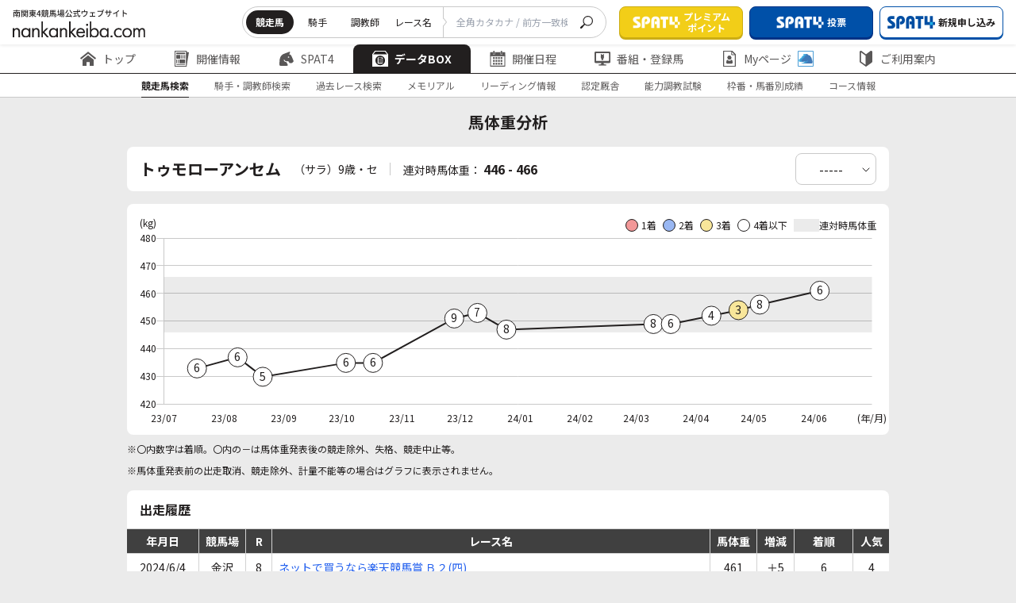

--- FILE ---
content_type: text/html;charset=Windows-31J
request_url: https://www.nankankeiba.com/bataijyu/2015105664.do
body_size: 13197
content:





<!DOCTYPE html>
<html lang="ja">
    <head prefix="og: https://ogp.me/ns">

        <meta charset="Shift_JIS">
        <meta name="format-detection" content="telephone=no">
        <meta http-equiv="X-UA-Compatible" content="IE=edge">
        <meta name="viewport" content="width=device-width, maximum-scale=1.0, user-scalable=yes">
        <title>競走馬検索 |  南関東4競馬場｜nankankeiba.com</title>
        
        <meta name="keywords" content="南関東4競馬,浦和競馬,船橋競馬,大井競馬,川崎競馬,リアルタイム情報,データ検索,開催日程,重賞競走,出馬表,オッズ,成績,決定番組,出走登録馬一覧,能力試験結果,持ち時計分析,種牡馬分析,交通アクセス" />
        <meta name="discription" content="南関東4競馬の開催日程、重賞競走、出馬表、オッズ、成績、決定番組、出走登録馬一覧、能力試験結果、種牡馬分析、持ち時計の分析などの馬券検討情報" />

        
<link rel="stylesheet" href="/assets/css/header.css?v=20250125" id="css_header_link">
<link rel="stylesheet" href="/assets/css/footer.css?v=20250125" id="css_footer_link">
<link rel="stylesheet" href="/assets/css/main.css?v=20250125" id="css_main_link">
<link rel="stylesheet" href="/assets/css/pages/styles.css?v=20250125" id="css_page_link">
<link rel="stylesheet" href="/assets/css/adjust.css?v=20250125">
<link rel="preconnect" href="https://fonts.googleapis.com">
<link rel="preconnect" href="https://fonts.gstatic.com" crossorigin>
<link href="https://fonts.googleapis.com/css2?family=Noto+Sans+JP:wght@100..900&display=swap" rel="stylesheet">
<link href="https://fonts.googleapis.com/css2?family=Noto+Sans+Mono&display=swap" rel="stylesheet">
<link href="https://fonts.googleapis.com/css2?family=Noto+Sans+Mono:wght@700&display=swap" rel="stylesheet">
<link rel="icon" href="/assets/images/common/favicon.ico" id="favicon">

<script type="text/javascript" src="/shared/js/nankan_hp5.js?v=20240323"></script>
<script type="text/javascript" src="/assets/js/common/index.js?v=20250125" charset="UTF-8"></script>
<script>
const EXCLUDE_USER_AGENT = [
    ['^/uma_shosai/', '(iPhone; U; CPU like Mac OS X;|iPhone OS (1|2|3|4|5|6|7|8|9|10)_)', 'f004'],
    ['^/', 'Android (1|2|3|4|5|6|7|8|9|10)[.;]', 'f005'],
    ['^/', ' spat4app\/| spat4app-twinkle\/', 'f006'],
];

</script>
<script type="text/JavaScript" src="/exclude_user_agent/excludeUserAgent.js?v=20250125"></script>


<script type="text/javascript" src="/assets/js/swiper/swiper-bundle.min.js?v=20240323" charset="UTF-8"></script>
<script type="text/javascript" src="/shared/js/datatables.min.js?v=20240323" charset="UTF-8"></script>
                <script>if("object" === typeof ExcludeUserAgent){ExcludeUserAgent.exec();}</script>
                <!-- Google Tag Manager -->
<script>(function(w,d,s,l,i){w[l]=w[l]||[];w[l].push({'gtm.start':
new Date().getTime(),event:'gtm.js'});var f=d.getElementsByTagName(s)[0],
j=d.createElement(s),dl=l!='dataLayer'?'&l='+l:'';j.async=true;j.src=
'https://www.googletagmanager.com/gtm.js?id='+i+dl;f.parentNode.insertBefore(j,f);
})(window,document,'script','dataLayer','GTM-TFN8TJ5');</script>
<!-- End Google Tag Manager -->

                            </head>

    


    
        <body>
        <div id="wrapper">
        <!-- Google Tag Manager (noscript) -->
<noscript><iframe src="https://www.googletagmanager.com/ns.html?id=GTM-TFN8TJ5"
height="0" width="0" style="display:none;visibility:hidden"></iframe></noscript>
<!-- End Google Tag Manager (noscript) -->
<!-- 固定 -->
<div class="nk23_c-header js-header" data-js="header">
    <div class="nk23_c-header__top">
        <h1 class="nk23_c-header__logo">
            <a href="/" class="nk23_c-header__logo__link">
                <img src="/assets/images/common/logo.svg" alt="南関東4競馬場公式ウェブサイト nankankeiba.com">
            </a>
        </h1>
        <div class="nk23_c-header__top__right">
            <div class="nk23_c-header__form pc">
                <form class="nk23_c-header__form__inner">
                    <div class="nk23_c-header__list" data-floating="header-radio-items">
                        <input type="radio" name="searchType" value="a" id="radio-1" data-js="header-radio-input" data-href="/uma_detail_search/result.do" checked />
                        <label class="nk23_c-header__tab" for="radio-1">競走馬</label>
                        <input type="radio" name="searchType" value="b" id="radio-2" data-js="header-radio-input" data-href="/kis_detail_search/result.do" />
                        <label class="nk23_c-header__tab" for="radio-2">騎手</label>
                        <input type="radio" name="searchType" value="c" id="radio-3" data-js="header-radio-input" data-href="/cho_detail_search/result.do" />
                        <label class="nk23_c-header__tab" for="radio-3">調教師</label>
                        <input type="radio" name="searchType" value="d" id="radio-4" data-js="header-radio-input" data-href="/race_detail_search/result.do" />
                        <label class="nk23_c-header__tab" for="radio-4">レース名</label>
                        <span class="nk23_c-header__glider"></span>
                    </div>
                    <div class="nk23_c-header__form__input">
                        <input type="text" name="UMA_NAME" placeholder="全角カタカナ / 前方一致検索" class="header__searchBar" onchange="copyInputText(this)">
                    </div>
                    <button class="nk23_c-header__form__btn" type="submit" form="search_frm" data-js="header-search-button">
                        <img src="/assets/images/common/icon/icon_search.svg" alt="seach">
                    </button>
                </form>
                <form action="" method="get" name="search_frm" onsubmit="return submitTypeGet(window.document.search_frm);"></form>
            </div>
            <div class="nk23_c-header__btns">
                <a href="/info/spat4/jump/go_0003.html" target="_blank" rel="noopener noreferrer" class="nk23_c-header__btn">
                    <img src="/assets/images/common/icon/logo_spat4.png" alt="SPAT4">
                        <span class="nk23_c-header__btn__text">プレミアム<br>ポイント</span>
                </a>
                <a href="/info/spat4/jump/go_0002.html" target="_blank" rel="noopener noreferrer" class="nk23_c-header__btn is-color1">
                    <img src="/assets/images/common/icon/logo_spat4.png" alt="SPAT4" >
                        <span class="nk23_c-header__btn__text display_pc">投票</span>
                        <span class="nk23_c-header__btn__text display_sp">投票・加入</span>
                </a>
                <a href="/info/spat4/jump/go_nyukai.html" class="nk23_c-header__btn is-style2 pc" data-js="spat4bosyu" target="_blank" rel="noopener noreferrer">
                    <img src="/assets/images/common/icon/logo_spat4-blue.svg" alt="新規申し込み">
                        <span class="nk23_c-header__btn__text">新規申し込み</span>
                </a>
                <a href="/ltd/my_logout/logout.do" class="nk23_c-header__btn is-style1 pc" data-js="n4logout" style="display: none;">
                    <img src="/assets/images/common/icon/icon_logout.svg" alt="ログアウト">
                    <span class="nk23_c-header__btn__text">ログアウト</span>
                </a>
            </div>
            <div class="nk23_c-header__btnmenu sp js-menu">MENU</div>
        </div>
    </div>
    <!-- PC固定 -->
<div class="nk23_c-header__middle">
    <div class="nk23_c-header__menu js-header-slide swiper">
        <ul class="nk23_c-header__menu__inner swiper-wrapper commonHeader-category-data">
            <li class="nk23_c-header__menu__item swiper-slide">
                <a href="/" class="nk23_c-header__menu__text">
                    <img src="/assets/images/common/icon/icon_home.svg" alt="トップ">
                    <img class="is-active" src="/assets/images/common/icon/icon_home-white.svg" alt="トップ">
                    トップ
                </a>
            </li>
            <li class="nk23_c-header__menu__item swiper-slide has-menuchild">
                <a href="/program/00000000000000.do" class="nk23_c-header__menu__text">
                    <img src="/assets/images/common/icon/icon_newspaper.svg" alt="開催情報">
                    <img class="is-active" src="/assets/images/common/icon/icon_newspaper-white.svg" alt="開催情報">
                    開催情報
                </a>
                <div class="nk23_c-header__child is-first pc">
                    <div class="nk23_c-header__child__inner">
                        <div class="nk23_c-header__child__col">
                            <p class="nk23_c-header__child__title">レース情報</p>
                            <ul class="nk23_c-header__menuchild">
                                <li class="nk23_c-header__menuchild__item is-active ">
                                    <a href="/program/00000000000000.do" class="nk23_c-header__menuchild__text">- 出走表・オッズ</a>
                                </li>
                                <li class="nk23_c-header__menuchild__item ">
                                    <a href="/henko_info/00000000000000.do" class="nk23_c-header__menuchild__text">- 変更情報一覧</a>
                                </li>
                                <li class="nk23_c-header__menuchild__item ">
                                    <a href="/tyaku_info/00000000000000.do" class="nk23_c-header__menuchild__text">- 着順速報</a>
                                </li>
                                <li class="nk23_c-header__menuchild__item ">
                                    <a href="/repay/00000000000000.do" class="nk23_c-header__menuchild__text">- 払戻金一覧</a>
                                </li>
                                <li class="nk23_c-header__menuchild__item ">
                                    <a href="/hibetu_kijyo/00000000000000.do" class="nk23_c-header__menuchild__text">- 本日の騎乗一覧</a>
                                </li>
                                <li class="nk23_c-header__menuchild__item ">
                                    <a href="/calendar/000000.do" class="nk23_c-header__menuchild__text">- 過去の成績(開催日程)</a>
                                </li>
                                <li class="nk23_c-header__menuchild__item ">
                                    <a href="/info/calc_marks" class="nk23_c-header__menuchild__text">-
                                        組み合わせ数計算ページ</a>
                                </li>
                            </ul>
                        </div>
                        <div class="nk23_c-header__child__col">
                            <p class="nk23_c-header__child__title">SPAT4LOTO トリプル馬単</p>
                            <ul class="nk23_c-header__menuchild">
                                <li class="nk23_c-header__menuchild__item ">
                                    <a href="/jyusyosiki/00000000000000000000.do" class="nk23_c-header__menuchild__text">- 本日のSPAT4LOTO
                                        トリプル馬単</a>
                                </li>
                                <li class="nk23_c-header__menuchild__item ">
                                    <a href="/jyusyosiki_result/00000000.do?month=alltuki&jo=alljo" class="nk23_c-header__menuchild__text">- SPAT4LOTO トリプル馬単
                                        結果一覧</a>
                                </li>
                                <li class="nk23_c-header__menuchild__item ">
                                    <a href="/jyusyosiki_rankings/000000.do" class="nk23_c-header__menuchild__text">- SPAT4LOTO トリプル馬単
                                        高配当50</a>
                                </li>
                                <li class="nk23_c-header__menuchild__item ">
                                    <a href="/info/spat4loto/" class="nk23_c-header__menuchild__text">- SPAT4LOTO
                                        トリプル馬単について</a>
                                </li>
                            </ul>
                        </div>
                    </div>
                </div>
            </li>
            <li class="nk23_c-header__menu__item has-menuchild swiper-slide">
                <a href="/info/spat4/" class="nk23_c-header__menu__text">
                    <img src="/assets/images/common/icon/icon_horse.svg" alt="Spat4">
                    <img class="is-active" src="/assets/images/common/icon/icon_horse-white.svg" alt="Spat4">
                        SPAT4
                </a>
                <div class="nk23_c-header__child is-style1 pc">
                    <div class="nk23_c-header__child__inner">
                        <div class="nk23_c-header__child__col">
                            <p class="nk23_c-header__child__title">はじめての方へ</p>
                            <ul class="nk23_c-header__menuchild">
                                <li class="nk23_c-header__menuchild__item is-active ">
                                    <a href="/info/spat4/" class="nk23_c-header__menuchild__text">- SPAT4のご案内 トップ</a>
                                </li>
                                <li class="nk23_c-header__menuchild__item ">
                                    <a href="/info/spat4/about.html" class="nk23_c-header__menuchild__text">- SPAT4会員の種類と特徴</a>
                                </li>
                                <li class="nk23_c-header__menuchild__item ">
                                    <a href="/info/spat4/netbank/" class="nk23_c-header__menuchild__text">-
                                        ネットバンク投票サービス会員とは</a>
                                </li>
                                <li class="nk23_c-header__menuchild__item ">
                                    <a href="/info/spat4/telephone/" class="nk23_c-header__menuchild__text">- 電話投票会員とは</a>
                                </li>
                                <li class="nk23_c-header__menuchild__item ">
                                    <a href="/info/spat4/faq.html" class="nk23_c-header__menuchild__text">- よくあるご質問</a>
                                </li>
                            </ul>
                        </div>
                        <div class="nk23_c-header__child__col">
                            <p class="nk23_c-header__child__title">会員の皆様へ</p>
                            <ul class="nk23_c-header__menuchild">
                                <li class="nk23_c-header__menuchild__item ">
                                    <a href="/info/spat4/support/" class="nk23_c-header__menuchild__text">- 会員サポート トップ</a>
                                </li>
                                <li class="nk23_c-header__menuchild__item ">
                                    <a href="/info/spat4/support/manual.html" class="nk23_c-header__menuchild__text">- ガイド・操作マニュアル</a>
                                </li>
                                <li class="nk23_c-header__menuchild__item ">
                                    <a href="/spat4_calendar/000000.do" class="nk23_c-header__menuchild__text">- SPAT4発売日程</a>
                                </li>
                            </ul>
                        </div>
                    </div>
                </div>
            </li>
            <li class="nk23_c-header__menu__item has-menuchild swiper-slide is-active">
                <a href="/uma_search/search.do" class="nk23_c-header__menu__text pc">
                    <img src="/assets/images/common/icon/icon_box.svg" alt="データBox">
                    <img class="is-active" src="/assets/images/common/icon/icon_box-white.svg" alt="データBox">
                        データBOX
                </a>
                <a href="/uma_detail_search/search.do" class="nk23_c-header__menu__text sp">
                    <img src="/assets/images/common/icon/icon_box.svg" alt="データBox">
                    <img class="is-active" src="/assets/images/common/icon/icon_box-white.svg" alt="データBox">
                        データBOX
                </a>
                <div class="nk23_c-header__child is-style2 pc">
                    <div class="nk23_c-header__child__inner">
                        <div class="nk23_c-header__child__col">
                            <p class="nk23_c-header__child__title">データ検索</p>
                            <ul class="nk23_c-header__menuchild">
                                <li class="nk23_c-header__menuchild__item is-active ">
                                    <a href="/uma_search/search.do" class="nk23_c-header__menuchild__text">- 競走馬検索</a>
                                </li>
                                <li class="nk23_c-header__menuchild__item ">
                                    <a href="/kis_detail_search/search.do" class="nk23_c-header__menuchild__text">- 騎手・調教師検索</a>
                                </li>
                                <li class="nk23_c-header__menuchild__item ">
                                    <a href="/race_detail_search/search.do" class="nk23_c-header__menuchild__text">- 過去レース検索</a>
                                </li>
                            </ul>
                        </div>
                        <div class="nk23_c-header__child__col">
                            <p class="nk23_c-header__child__title">記録情報</p>
                            <ul class="nk23_c-header__menuchild">
                                <li class="nk23_c-header__menuchild__item ">
                                    <a href="/memorial/memorial.do" class="nk23_c-header__menuchild__text">- メモリアル(騎手・調教師)</a>
                                </li>
                                <li class="nk23_c-header__menuchild__item ">
                                    <a href="/leading_kis/000000000000001.do" class="nk23_c-header__menuchild__text">- リーディング情報</a>
                                </li>
                                <li class="nk23_c-header__menuchild__item ">
                                    <a href="/info/approved/" class="nk23_c-header__menuchild__text">- 認定厩舎</a>
                                </li>
                            </ul>
                        </div>
                        <div class="nk23_c-header__child__col">
                            <p class="nk23_c-header__child__title">分析情報</p>
                            <ul class="nk23_c-header__menuchild">
                                <li class="nk23_c-header__menuchild__item ">
                                    <a href="/shiken_menu/shiken.do" class="nk23_c-header__menuchild__text">- 能力調教試験</a>
                                </li>
                                <li class="nk23_c-header__menuchild__item ">
                                    <a href="/deme/0000000000.do" class="nk23_c-header__menuchild__text">- 枠番・馬番別成績</a>
                                </li>
                                <li class="nk23_c-header__menuchild__item ">
                                    <a href="/course_menu/course.do" class="nk23_c-header__menuchild__text">- コース情報</a>
                                </li>
                            </ul>
                        </div>
                    </div>
                </div>
            </li>
            <li class="nk23_c-header__menu__item has-menuchild swiper-slide">
                <a href="/calendar/000000.do" class="nk23_c-header__menu__text">
                    <img src="/assets/images/common/icon/icon_calendar.svg" alt="開催日程">
                    <img class="is-active" src="/assets/images/common/icon/icon_calendar-white.svg" alt="開催日程">
                        開催日程
                </a>
                <div class="nk23_c-header__child is-center pc">
                    <div class="nk23_c-header__child__inner">
                        <div class="nk23_c-header__child__col">
                            <ul class="nk23_c-header__menuchild">
                                <li class="nk23_c-header__menuchild__item is-active ">
                                    <a href="/calendar/000000.do" class="nk23_c-header__menuchild__text">- 年間開催日程</a>
                                </li>
                                <li class="nk23_c-header__menuchild__item ">
                                    <a href="/grace_list/0000.do" class="nk23_c-header__menuchild__text">- 重賞競走日程</a>
                                </li>
                                <li class="nk23_c-header__menuchild__item ">
                                    <a href="/jyougai_release_guide/000000.do" class="nk23_c-header__menuchild__text">- 場外発売案内</a>
                                </li>
                                <li class="nk23_c-header__menuchild__item ">
                                    <a href="/other_release_calendar/000000.do" class="nk23_c-header__menuchild__text">- 他場レース発売日程</a>
                                </li>
                                <li class="nk23_c-header__menuchild__item ">
                                    <a href="/expiration_date/index.do" class="nk23_c-header__menuchild__text">- 払戻期限一覧</a>
                                </li>
                            </ul>
                        </div>
                    </div>
                </div>
            </li>
            <li class="nk23_c-header__menu__item has-menuchild swiper-slide">
                <a href="/bangumi_menu/bangumi.do" class="nk23_c-header__menu__text">
                    <img src="/assets/images/common/icon/icon_monitor.svg" alt="番組・登録馬">
                    <img class="is-active" src="/assets/images/common/icon/icon_monitor-white.svg" alt="番組・登録馬">
                        番組・登録馬
                </a>
                <div class="nk23_c-header__child is-style2 pc">
                    <div class="nk23_c-header__child__inner">
                        <div class="nk23_c-header__child__col">
                            <ul class="nk23_c-header__menuchild">
                                <li class="nk23_c-header__menuchild__item is-active ">
                                    <a href="/bangumi_menu/bangumi.do" class="nk23_c-header__menuchild__text">- 番組表</a>
                                </li>
                                <li class="nk23_c-header__menuchild__item ">
                                    <a href="/tourokuba_menu/tourokuba.do" class="nk23_c-header__menuchild__text">- 登録馬一覧</a>
                                </li>
                            </ul>
                        </div>
                    </div>
                </div>
            </li>
            <li class="nk23_c-header__menu__item has-menuchild swiper-slide">
                <a href="/ltd/my_index/index.do" class="nk23_c-header__menu__text">
                    <img src="/assets/images/common/icon/icon_docuser.svg" alt="Myページ">
                    <img class="is-active" src="/assets/images/common/icon/icon_docuser-white.svg" alt="Myページ">
                        Myページ
                    <img class="icon-plus" src="/assets/images/common/icon/icon_horse-blue.svg" alt="Myページ">
                </a>
                <div class="nk23_c-header__child is-style2 pc">
                    <div class="nk23_c-header__child__inner">
                        <div class="nk23_c-header__child__col">
                            <ul class="nk23_c-header__menuchild">
                                <li class="nk23_c-header__menuchild__item is-active ">
                                    <a href="/ltd/my_index/index.do" class="nk23_c-header__menuchild__text js-login-moda-btn">- MyページTOP
                                        <img class="icon-plus" src="/assets/images/common/icon/icon_horse-blue.svg" alt="MyページTOP">
                                    </a>
                                </li>
                                <li class="nk23_c-header__menuchild__item ">
                                    <a href="/ltd/vote_result/10000.do" class="nk23_c-header__menuchild__text js-login-moda-btn">-
                                        投票成績
                                        <img class="icon-plus" src="/assets/images/common/icon/icon_horse-blue.svg" alt="投票成績">
                                    </a>
                                </li>
                                <li class="nk23_c-header__menuchild__item ">
                                    <a href="/ltd/favorite_uma/list.do" class="nk23_c-header__menuchild__text js-login-moda-btn">-
                                        お気に入り馬
                                        <img class="icon-plus" src="/assets/images/common/icon/icon_horse-blue.svg" alt="お気に入り馬">
                                    </a>
                                </li>
                                <li class="nk23_c-header__menuchild__item ">
                                    <a href="/ltd/favorite_kis/list.do" class="nk23_c-header__menuchild__text js-login-moda-btn">-
                                        お気に入り騎手
                                        <img class="icon-plus" src="/assets/images/common/icon/icon_horse-blue.svg" alt="お気に入り騎手">
                                    </a>
                                </li>
                                <li class="nk23_c-header__menuchild__item ">
                                    <a href="/ltd/favorite_cho/list.do" class="nk23_c-header__menuchild__text js-login-moda-btn">-
                                        お気に入り調教師
                                        <img class="icon-plus" src="/assets/images/common/icon/icon_horse-blue.svg" alt="お気に入り調教師">
                                    </a>
                                </li>
                                <li class="nk23_c-header__menuchild__item is-small ">
                                    <span class="nk23_c-header__menuchild__text">
                                        <img class="icon-plus" src="/assets/images/common/icon/icon_horse-blue.svg" alt="SPAT4会員限定マーク">SPAT4会員限定マーク
                                    </span>
                                </li>
                            </ul>
                        </div>
                    </div>
                </div>
            </li>
            <li class="nk23_c-header__menu__item has-menuchild swiper-slide"">
                <a href="/info/" class="nk23_c-header__menu__text">
                    <img src="/assets/images/common/icon/icon_shield.svg" alt="ご利用案内">
                    <img class="is-active" src="/assets/images/common/icon/icon_shield-white.svg" alt="ご利用案内">
                        ご利用案内
                </a>
                <div class="nk23_c-header__child is-last pc">
                    <div class="nk23_c-header__child__inner">
                        <div class="nk23_c-header__child__col">
                            <ul class="nk23_c-header__menuchild">
                                <li class="nk23_c-header__menuchild__item is-active ">
                                    <a href="/info/" class="nk23_c-header__menuchild__text">- ご案内</a>
                                </li>
                                <li class="nk23_c-header__menuchild__item ">
                                    <a href="/info/qanda/top.html" class="nk23_c-header__menuchild__text">- お問い合わせ・Q&A</a>
                                </li>
                                <li class="nk23_c-header__menuchild__item ">
                                    <a href="/info/usage/sitemap.html" class="nk23_c-header__menuchild__text">- サイトマップ</a>
                                </li>
                            </ul>
                        </div>
                    </div>
                </div>
            </li>
        </ul>
        <div class="swiper-button-prev"></div>
        <div class="swiper-button-next"></div>
    </div>
</div>    <!-- //PC固定 -->
        <!-- wrapper -->
        <div class="nk23_c-header__bottom">

                        <!-- subNav -->
            <div id="subNav" class="nk23_c-header__submenu">

                
                
                                <ul class="nk23_c-header__submenu__inner is-style2">
                    <li id='currentSub' class="nk23_c-header__submenu__item is-active"><a href="/uma_detail_search/search.do" class="nk23_c-header__submenu__text">競走馬検索</a></li>
                    <li  class="nk23_c-header__submenu__item"><a href="/kis_detail_search/search.do" class="nk23_c-header__submenu__text">騎手・調教師検索</a></li>
                    <li  class="nk23_c-header__submenu__item"><a href="/race_detail_search/search.do" class="nk23_c-header__submenu__text">過去レース検索</a></li>
                    <li  class="nk23_c-header__submenu__item"><a href="/memorial/memorial.do" class="nk23_c-header__submenu__text">メモリアル</a></li>
                    <li  class="nk23_c-header__submenu__item"><a href="/leading_kis/000000000000001.do" class="nk23_c-header__submenu__text">リーディング情報</a></li>
                    <li  class="nk23_c-header__submenu__item"><a href="/info/approved/" class="nk23_c-header__submenu__text">認定厩舎</a></li>
                    <li  class="nk23_c-header__submenu__item"><a href="/shiken_menu/shiken.do" class="nk23_c-header__submenu__text">能力調教試験</a></li>
                    <li  class="nk23_c-header__submenu__item"><a href="/deme/0000000000.do" class="nk23_c-header__submenu__text">枠番・馬番別成績</a></li>
                    <li  class="nk23_c-header__submenu__item"><a href="/course_menu/course.do" class="nk23_c-header__submenu__text">コース情報</a></li>
                </ul>

                
                
                
            </div>
            <!-- //subNav -->
        </div>
            <!-- SP固定 -->
<div class="nk23_c-header__content sp">
    <div class="nk23_c-header__content__inner">
        <div class="nk23_c-header__btns">
            <a href="/info/spat4/jump/go_0003.html" target="_blank" rel="noopener noreferrer" class="nk23_c-header__btn">
                <img src="/assets/images/common/icon/logo_spat4.png" alt="SPAT4">
                <span class="nk23_c-header__btn__text">プレミアムポイント</span>
            </a>
            <a href="/info/spat4/jump/go_0002.html" target="_blank" rel="noopener noreferrer" class="nk23_c-header__btn is-color1">
                <img src="/assets/images/common/icon/logo_spat4.png" alt="SPAT4">
                <span class="nk23_c-header__btn__text">投票</span>
            </a>
            <a href="/info/spat4/jump/go_nyukai.html" class="nk23_c-header__btn is-style2" data-js="spat4bosyu" target="_blank" rel="noopener noreferrer">
                <img src="/assets/images/common/icon/logo_spat4-blue.svg" alt="新規申し込み">
                <span class="nk23_c-header__btn__text">新規申し込み</span>
            </a>
            <a href="/ltd/my_logout/logout.do" class="nk23_c-header__btn is-style1" data-js="n4logout">
                <img src="/assets/images/common/icon/icon_logout.svg" alt="ログアウト">
                <span class="nk23_c-header__btn__text">ログアウト</span>
            </a>
        </div>

        <a href="#" onclick="location.reload();" class="nk23_c-btn01 sp">
            <img class="nk23_c-btn01__icon" src="/assets/images/common/icon/icon_reverse.svg" alt="更新">
                更新
        </a>

        <div class="nk23_c-header__form">
            <form class="nk23_c-header__form__inner">
                <div class="nk23_c-header__list searchAriaSp" data-floating="header-radio-items-sp">
                    <label class="nk23_c-header__tab is-active" for="radio-sp1">競走馬
                        <input type="radio" name="searchType" value="a" id="radio-sp1" data-js="header-radio-input-sp" data-href="/uma_detail_search/result.do" checked />
                    </label>
                    <label class="nk23_c-header__tab" for="radio-sp2">騎手
                        <input type="radio" name="searchType" value="b" id="radio-sp2" data-js="header-radio-input-sp" data-href="/kis_detail_search/result.do" />
                    </label>
                    <label class="nk23_c-header__tab" for="radio-sp3">調教師
                        <input type="radio" name="searchType" value="c" id="radio-sp3" data-js="header-radio-input-sp" data-href="/cho_detail_search/result.do" />
                    </label>
                    <label class="nk23_c-header__tab" for="radio-sp4">レース名
                        <input type="radio" name="searchType" value="d" id="radio-sp4" data-js="header-radio-input-sp" data-href="/race_detail_search/result.do" />
                    </label>
                    <span class="nk23_c-header__glider"></span>
                </div>
                <div class="nk23_c-header__form__input">
                    <input type="text" name="UMA_NAME" placeholder="全角カタカナ / 前方一致検索" class="header__searchBar_sp" onchange="copyInputText(this)">
                </div>
                <button class="nk23_c-header__form__btn" type="submit" form="search_frm" data-js="header-search-button">
                    <img src="/assets/images/common/icon/icon_search.svg" alt="seach">
                </button>
            </form>
        </div>

        <div class="nk23_c-header__menu">
            <ul class="nk23_c-header__menu__inner">
                <li class="nk23_c-header__menu__item is-home">
                    <a href="/" class="nk23_c-header__menu__text">
                        <img src="/assets/images/common/icon/icon_home.svg" alt="トップ">
                            トップ
                    </a>
                </li>
                <li class="nk23_c-header__menu__item has-menuchild">
                    <span class="nk23_c-header__menu__text js-menu-accor">
                        <img src="/assets/images/common/icon/icon_newspaper.svg" alt="開催情報">
                            開催情報
                    </span>
                    <div class="nk23_c-header__child js-menu-accorcontent">
                        <div class="nk23_c-header__child__inner">
                            <div class="nk23_c-header__child__col">
                                <p class="nk23_c-header__child__title js-menu-accor">レース情報</p>
                                <ul class="nk23_c-header__menuchild js-menu-accorcontent">
                                    <li class="nk23_c-header__menuchild__item ">
                                        <a href="/program/00000000000000.do" class="nk23_c-header__menuchild__text">出走表・オッズ</a>
                                    </li>
                                    <li class="nk23_c-header__menuchild__item ">
                                        <a href="/henko_info/00000000000000.do" class="nk23_c-header__menuchild__text">変更情報一覧</a>
                                    </li>
                                    <li class="nk23_c-header__menuchild__item ">
                                        <a href="/tyaku_info/00000000000000.do" class="nk23_c-header__menuchild__text">着順速報</a>
                                    </li>
                                    <li class="nk23_c-header__menuchild__item ">
                                        <a href="/repay/00000000000000.do" class="nk23_c-header__menuchild__text">払戻金一覧</a>
                                    </li>
                                    <li class="nk23_c-header__menuchild__item ">
                                        <a href="/hibetu_kijyo/00000000000000.do" class="nk23_c-header__menuchild__text">本日の騎乗一覧</a>
                                    </li>
                                    <li class="nk23_c-header__menuchild__item ">
                                        <a href="/calendar/000000.do" class="nk23_c-header__menuchild__text">過去の成績(開催日程)</a>
                                    </li>
                                    <li class="nk23_c-header__menuchild__item ">
                                        <a href="/info/calc_marks" class="nk23_c-header__menuchild__text">組み合わせ数計算ページ</a>
                                    </li>
                                </ul>
                            </div>
                            <div class="nk23_c-header__child__col">
                                <p class="nk23_c-header__child__title js-menu-accor">SPAT4LOTO トリプル馬単</p>
                                <ul class="nk23_c-header__menuchild">
                                    <li class="nk23_c-header__menuchild__item ">
                                        <a href="/jyusyosiki/00000000000000000000.do" class="nk23_c-header__menuchild__text">本日のSPAT4LOTO
                                            トリプル馬単</a>
                                    </li>
                                    <li class="nk23_c-header__menuchild__item ">
                                        <a href="/jyusyosiki_result/00000000.do?month=alltuki&jo=alljo" class="nk23_c-header__menuchild__text">SPAT4LOTO トリプル馬単
                                            結果一覧</a>
                                    </li>
                                    <li class="nk23_c-header__menuchild__item ">
                                        <a href="/jyusyosiki_rankings/000000.do" class="nk23_c-header__menuchild__text">SPAT4LOTO トリプル馬単
                                            高配当50</a>
                                    </li>
                                    <li class="nk23_c-header__menuchild__item ">
                                        <a href="/info/spat4loto/" class="nk23_c-header__menuchild__text">SPAT4LOTO
                                            トリプル馬単について</a>
                                    </li>
                                </ul>
                            </div>
                        </div>
                    </div>
                </li>
                <li class="nk23_c-header__menu__item has-menuchild">
                    <span class="nk23_c-header__menu__text js-menu-accor">
                        <img src="/assets/images/common/icon/icon_horse.svg" alt="Spat4">
                            SPAT4
                    </span>
                    <div class="nk23_c-header__child js-menu-accorcontent">
                        <div class="nk23_c-header__child__inner">
                            <div class="nk23_c-header__child__col">
                                <p class="nk23_c-header__child__title js-menu-accor">はじめての方へ</p>
                                <ul class="nk23_c-header__menuchild js-menu-accorcontent">
                                    <li class="nk23_c-header__menuchild__item ">
                                        <a href="/info/spat4/" class="nk23_c-header__menuchild__text">SPAT4のご案内 トップ</a>
                                    </li>
                                    <li class="nk23_c-header__menuchild__item ">
                                        <a href="/info/spat4/about.html" class="nk23_c-header__menuchild__text">SPAT4会員の種類と特徴</a>
                                    </li>
                                    <li class="nk23_c-header__menuchild__item ">
                                        <a href="/info/spat4/netbank/" class="nk23_c-header__menuchild__text">ネットバンク投票サービス会員とは</a>
                                    </li>
                                    <li class="nk23_c-header__menuchild__item ">
                                        <a href="/info/spat4/telephone/" class="nk23_c-header__menuchild__text">電話投票会員とは</a>
                                    </li>
                                    <li class="nk23_c-header__menuchild__item ">
                                        <a href="/info/spat4/faq.html" class="nk23_c-header__menuchild__text">よくあるご質問</a>
                                    </li>
                                </ul>
                            </div>
                            <div class="nk23_c-header__child__col">
                                <p class="nk23_c-header__child__title js-menu-accor">会員の皆様へ</p>
                                <ul class="nk23_c-header__menuchild">
                                    <li class="nk23_c-header__menuchild__item ">
                                        <a href="/info/spat4/support/" class="nk23_c-header__menuchild__text">会員サポート トップ</a>
                                    </li>
                                    <li class="nk23_c-header__menuchild__item ">
                                        <a href="/info/spat4/support/manual.html" class="nk23_c-header__menuchild__text">ガイド・操作マニュアル</a>
                                    </li>
                                    <li class="nk23_c-header__menuchild__item ">
                                        <a href="/spat4_calendar/000000.do" class="nk23_c-header__menuchild__text">SPAT4発売日程</a>
                                    </li>
                                </ul>
                            </div>
                        </div>
                    </div>
                </li>
                <li class="nk23_c-header__menu__item has-menuchild">
                    <span class="nk23_c-header__menu__text js-menu-accor">
                        <img src="/assets/images/common/icon/icon_box.svg" alt="データBox">
                            データBOX
                    </span>
                    <div class="nk23_c-header__child js-menu-accorcontent">
                        <div class="nk23_c-header__child__inner">
                            <div class="nk23_c-header__child__col">
                                <p class="nk23_c-header__child__title js-menu-accor">データ検索</p>
                                <ul class="nk23_c-header__menuchild js-menu-accorcontent">
                                    <li class="nk23_c-header__menuchild__item ">
                                        <a href="/uma_detail_search/search.do" class="nk23_c-header__menuchild__text">競走馬検索</a>
                                    </li>
                                    <li class="nk23_c-header__menuchild__item ">
                                        <a href="/kis_detail_search/search.do" class="nk23_c-header__menuchild__text">騎手・調教師検索</a>
                                    </li>
                                    <li class="nk23_c-header__menuchild__item ">
                                        <a href="/race_detail_search/search.do" class="nk23_c-header__menuchild__text">過去レース検索</a>
                                    </li>
                                </ul>
                            </div>
                            <div class="nk23_c-header__child__col">
                                <p class="nk23_c-header__child__title js-menu-accor">記録情報</p>
                                <ul class="nk23_c-header__menuchild">
                                    <li class="nk23_c-header__menuchild__item ">
                                        <a href="/memorial/memorial.do" class="nk23_c-header__menuchild__text">メモリアル(騎手・調教師)</a>
                                    </li>
                                    <li class="nk23_c-header__menuchild__item ">
                                        <a href="/leading_kis/000000000000001.do" class="nk23_c-header__menuchild__text">リーディング情報</a>
                                    </li>
                                    <li class="nk23_c-header__menuchild__item ">
                                        <a href="/info/approved/" class="nk23_c-header__menuchild__text">認定厩舎</a>
                                    </li>
                                </ul>
                            </div>
                            <div class="nk23_c-header__child__col">
                                <p class="nk23_c-header__child__title js-menu-accor">分析情報</p>
                                <ul class="nk23_c-header__menuchild">
                                    <li class="nk23_c-header__menuchild__item ">
                                        <a href="/shiken_menu/shiken.do" class="nk23_c-header__menuchild__text">能力調教試験</a>
                                    </li>
                                    <li class="nk23_c-header__menuchild__item ">
                                        <a href="/deme/0000000000.do" class="nk23_c-header__menuchild__text">枠番・馬番別成績</a>
                                    </li>
                                    <li class="nk23_c-header__menuchild__item ">
                                        <a href="/course_menu/course.do" class="nk23_c-header__menuchild__text">コース情報</a>
                                    </li>
                                </ul>
                            </div>
                        </div>
                    </div>
                </li>
                <li class="nk23_c-header__menu__item has-menuchild">
                    <span class="nk23_c-header__menu__text js-menu-accor">
                        <img src="/assets/images/common/icon/icon_calendar.svg" alt="開催日程">
                            開催日程
                    </span>
                    <div class="nk23_c-header__child js-menu-accorcontent">
                        <div class="nk23_c-header__child__inner">
                            <div class="nk23_c-header__child__col">
                                <ul class="nk23_c-header__menuchild no-accor">
                                    <li class="nk23_c-header__menuchild__item ">
                                        <a href="/calendar/000000.do" class="nk23_c-header__menuchild__text">年間開催日程</a>
                                    </li>
                                    <li class="nk23_c-header__menuchild__item ">
                                        <a href="/grace_list/0000.do" class="nk23_c-header__menuchild__text">重賞競走日程</a>
                                    </li>
                                    <li class="nk23_c-header__menuchild__item ">
                                        <a href="/jyougai_release_guide/000000.do" class="nk23_c-header__menuchild__text">場外発売案内</a>
                                    </li>
                                    <li class="nk23_c-header__menuchild__item ">
                                        <a href="/other_release_calendar/000000.do" class="nk23_c-header__menuchild__text">他場レース発売日程</a>
                                    </li>
                                    <li class="nk23_c-header__menuchild__item ">
                                        <a href="/expiration_date/index.do" class="nk23_c-header__menuchild__text">払戻期限一覧</a>
                                    </li>
                                </ul>
                            </div>
                        </div>
                    </div>
                </li>
                <li class="nk23_c-header__menu__item has-menuchild">
                    <span class="nk23_c-header__menu__text js-menu-accor">
                        <img src="/assets/images/common/icon/icon_monitor.svg" alt="番組・登録馬">
                            番組・登録馬
                    </span>
                    <div class="nk23_c-header__child js-menu-accorcontent">
                        <div class="nk23_c-header__child__inner">
                            <div class="nk23_c-header__child__col">
                                <ul class="nk23_c-header__menuchild no-accor">
                                    <li class="nk23_c-header__menuchild__item ">
                                        <a href="/bangumi_menu/bangumi.do" class="nk23_c-header__menuchild__text">番組表</a>
                                    </li>
                                    <li class="nk23_c-header__menuchild__item ">
                                        <a href="/tourokuba_menu/tourokuba.do" class="nk23_c-header__menuchild__text">登録馬一覧</a>
                                    </li>
                                </ul>
                            </div>
                        </div>
                    </div>
                </li>
                <li class="nk23_c-header__menu__item has-menuchild">
                    <span class="nk23_c-header__menu__text js-menu-accor">
                        <img src="/assets/images/common/icon/icon_docuser.svg" alt="Myページ">
                            Myページ
                        <img class="icon-plus" src="/assets/images/common/icon/icon_horse-blue.svg" alt="Myページ">
                    </span>
                    <div class="nk23_c-header__child js-menu-accorcontent">
                        <div class="nk23_c-header__child__inner">
                            <div class="nk23_c-header__child__col">
                                <ul class="nk23_c-header__menuchild no-accor">
                                    <li class="nk23_c-header__menuchild__item ">
                                        <a href="/ltd/my_index/index.do" class="nk23_c-header__menuchild__text js-login-moda-btn">MyページTOP
                                            <img class="icon-plus" src="/assets/images/common/icon/icon_horse-blue.svg" alt="MyページTOP">
                                        </a>
                                    </li>
                                    <li class="nk23_c-header__menuchild__item ">
                                        <a href="/ltd/vote_result/10000.do" class="nk23_c-header__menuchild__text js-login-moda-btn">投票成績
                                            <img class="icon-plus" src="/assets/images/common/icon/icon_horse-blue.svg" alt="投票成績">
                                        </a>
                                    </li>
                                    <li class="nk23_c-header__menuchild__item ">
                                        <a href="/ltd/favorite_uma/list.do" class="nk23_c-header__menuchild__text js-login-moda-btn">お気に入り馬
                                            <img class="icon-plus" src="/assets/images/common/icon/icon_horse-blue.svg" alt="お気に入り馬">
                                        </a>
                                    </li>
                                    <li class="nk23_c-header__menuchild__item ">
                                        <a href="/ltd/favorite_kis/list.do" class="nk23_c-header__menuchild__text js-login-moda-btn">お気に入り騎手
                                            <img class="icon-plus" src="/assets/images/common/icon/icon_horse-blue.svg" alt="お気に入り騎手">
                                    </a>
                                    </li>
                                    <li class="nk23_c-header__menuchild__item ">
                                        <a href="/ltd/favorite_cho/list.do" class="nk23_c-header__menuchild__text js-login-moda-btn">お気に入り調教師
                                            <img class="icon-plus" src="/assets/images/common/icon/icon_horse-blue.svg" alt="お気に入り調教師">
                                    </a>
                                    </li>
                                    <li class="nk23_c-header__menuchild__item is-style1 ">
                                        <span class="nk23_c-header__menuchild__text">
                                            <img class="icon-plus" src="/assets/images/common/icon/icon_horse-blue.svg" alt="SPAT4会員限定マーク">
                                                SPAT4会員限定マーク
                                        </span>
                                    </li>
                                </ul>
                            </div>
                        </div>
                    </div>
                </li>
                <li class="nk23_c-header__menu__item has-menuchild">
                    <span class="nk23_c-header__menu__text js-menu-accor">
                        <img src="/assets/images/common/icon/icon_shield.svg" alt="ご利用案内">
                            ご利用案内
                    </span>
                    <div class="nk23_c-header__child js-menu-accorcontent">
                        <div class="nk23_c-header__child__inner">
                            <div class="nk23_c-header__child__col">
                                <ul class="nk23_c-header__menuchild no-accor">
                                    <li class="nk23_c-header__menuchild__item ">
                                        <a href="/info/" class="nk23_c-header__menuchild__text">ご案内</a>
                                    </li>
                                    <li class="nk23_c-header__menuchild__item ">
                                        <a href="/info/qanda/top.html" class="nk23_c-header__menuchild__text">お問い合わせ・Q&A</a>
                                    </li>
                                    <li class="nk23_c-header__menuchild__item ">
                                        <a href="/info/usage/sitemap.html" class="nk23_c-header__menuchild__text">サイトマップ</a>
                                    </li>
                                </ul>
                            </div>
                        </div>
                    </div>
                </li>
            </ul>
        </div>
    </div>
</div>            <!-- //SP固定 -->
        </div>
        <!-- //wrapper -->




<main class="p-bataijyu">
    <section class="p-bataijyu__sc1">
        <h2 class="nk23_c-title01">馬体重分析</h2>
        <div class="nk23_l-container">
            <div class="nk23_c-filter3">
                <div class="nk23_c-filter3__top">
                    <p class="nk23_c-filter3__title">トゥモローアンセム</p>
                    <p class="nk23_c-filter3__info">
                        <span class="nk23_c-filter3__text">（サラ）9歳・セ</span>
                            <span class="nk23_c-filter3__text">
                                連対時馬体重：
                                <strong class="nk23_c-filter3__number">
                                    446 - 466
                                </strong>
                            </span>
                    </p>
                </div>
                                <div class="nk23_c-selectbox is-style1 js-select1">
                    <select id="bataijyuSelectbox" class="nk23_c-selectbox__select" data-select-chart="chart1">
<option value="" style="display:none;"></option>
<option value="_ALL_" selected>-----</option>
    <option value='2024年'>2024年</option>
    <option value='2023年'>2023年</option>
    <option value='2022年'>2022年</option>
    <option value='2021年'>2021年</option>
    <option value='2020年'>2020年</option>
    <option value='2019年'>2019年</option>
    <option value='2018年'>2018年</option>
    <option value='2017年'>2017年</option>
</select>
                </div>
            </div>
        </div>
                <div class="nk23_c-chart2">
                        <div class="nk23_l-container">
                <div class="nk23_c-chart2__inner">
                    <div class="nk23_c-chart2__top">
                        <ul class="nk23_c-chart2__list1">
                            <li><span class="nk23_c-chart2__icon1 is-color1"></span>1着</li>
                            <li><span class="nk23_c-chart2__icon1 is-color2"></span>2着</li>
                            <li><span class="nk23_c-chart2__icon1 is-color3"></span>3着</li>
                            <li><span class="nk23_c-chart2__icon1"></span>4着以下</li>
                            <li class="nk23_c-chart2__spwrap"></li>
                            <li><span class="nk23_c-chart2__icon2"></span>連対時馬体重</li>
                        </ul>
                    </div>
                    <div class="nk23_c-chart2__scroll js-scroll-chart">
                        <div class="nk23_c-chart2__unit">
                            <span class="nk23_c-chart2__unitL">(kg)</span>
                            <span class="nk23_c-chart2__unitR">(kg)</span>
                        </div>
                        <div class="nk23_c-chart2__body">
                            <canvas id="chart1" style="width:960px; height: 258px;"></canvas>
                        </div>
                    </div>
                </div>
            </div>
        </div>
        <div class="nk23_l-container">
            <p class="nk23_c-text01 is-style1">
                ※〇内数字は着順。〇内の－は馬体重発表後の競走除外、失格、競走中止等。
            </p>
            <p class="nk23_c-text01 is-style1">
                ※馬体重発表前の出走取消、競走除外、計量不能等の場合はグラフに表示されません。
            </p>
        </div>
        <div class="nk23_c-table02 is-style1 js-scroll-datatable">
            <div class="nk23_l-container">
                <p class="nk23_c-table02__title">出走履歴</p>
                <div class="nk23_c-table02__wrap">
                    <div class="nk23_c-table02__inner" data-scrollbar>
                        <table class="nk23_c-table02__table">
                            <thead>
                                <tr>
                                  <th>年月日</th>
                                  <th>競馬場</th>
                                  <th>R</th>
                                  <th>レース名</th>
                                  <th>馬体重</th>
                                  <th>増減</th>
                                  <th>着順</th>
                                  <th>人気</th>
                                </tr>
                            </thead>
                            <tbody>
                                <tr>
                                    <td>2024/6/4</td>
                                    <td>金沢</td>
                                    <td>8</td>
                                    <td class="nk23_u-left" title="ネットで買うなら楽天競馬賞 Ｂ２(四)">
                                        <a href="/syousai/2024060422050408.do" class="nk23_u-colorlink">
                                        ネットで買うなら楽天競馬賞 Ｂ２(四)
                                        </a>
                                    </td>
                                    <td>461</td>
                                    <td>＋5</td>
                                    <td class="">6</td>
                                    <td>4</td>
                                </tr>
                                <tr>
                                    <td>2024/5/4</td>
                                    <td>金沢</td>
                                    <td>10</td>
                                    <td class="nk23_u-left" title="スマホで投票楽天競馬！特別 Ｂ２(一)">
                                        <a href="/syousai/2024050422030310.do" class="nk23_u-colorlink">
                                        スマホで投票楽天競馬！特別 Ｂ２(一)
                                        </a>
                                    </td>
                                    <td>456</td>
                                    <td>＋2</td>
                                    <td class="">8</td>
                                    <td>8</td>
                                </tr>
                                <tr>
                                    <td>2024/4/23</td>
                                    <td>金沢</td>
                                    <td>10</td>
                                    <td class="nk23_u-left" title="能登半島地震復興支援特別１５ Ｂ２(一)">
                                        <a href="/syousai/2024042322020410.do" class="nk23_u-colorlink">
                                        能登半島地震復興支援特別１５ Ｂ２(一)
                                        </a>
                                    </td>
                                    <td>454</td>
                                    <td>＋2</td>
                                    <td class="nk23_u-bg-color37">3</td>
                                    <td>6</td>
                                </tr>
                                <tr>
                                    <td>2024/4/9</td>
                                    <td>金沢</td>
                                    <td>10</td>
                                    <td class="nk23_u-left" title="宝達山開山特別 Ｂ２(一)">
                                        <a href="/syousai/2024040922010410.do" class="nk23_u-colorlink">
                                        宝達山開山特別 Ｂ２(一)
                                        </a>
                                    </td>
                                    <td>452</td>
                                    <td>＋3</td>
                                    <td class="">4</td>
                                    <td>9</td>
                                </tr>
                                <tr>
                                    <td>2024/3/19</td>
                                    <td>金沢</td>
                                    <td>9</td>
                                    <td class="nk23_u-left" title="白河ぱいせん生誕記念 Ｂ１(四)">
                                        <a href="/syousai/2024031922220209.do" class="nk23_u-colorlink">
                                        白河ぱいせん生誕記念 Ｂ１(四)
                                        </a>
                                    </td>
                                    <td>449</td>
                                    <td>±0</td>
                                    <td class="">6</td>
                                    <td>8</td>
                                </tr>
                                <tr>
                                    <td>2024/3/10</td>
                                    <td>金沢</td>
                                    <td>10</td>
                                    <td class="nk23_u-left" title="能登半島地震復興支援杯１ Ｂ１(二)">
                                        <a href="/syousai/2024031022210110.do" class="nk23_u-colorlink">
                                        能登半島地震復興支援杯１ Ｂ１(二)
                                        </a>
                                    </td>
                                    <td>449</td>
                                    <td>＋2</td>
                                    <td class="">8</td>
                                    <td>11</td>
                                </tr>
                                <tr>
                                    <td>2023/12/25</td>
                                    <td>金沢</td>
                                    <td>9</td>
                                    <td class="nk23_u-left" title="クリスマス特別 Ｂ１(一)">
                                        <a href="/syousai/2023122522200209.do" class="nk23_u-colorlink">
                                        クリスマス特別 Ｂ１(一)
                                        </a>
                                    </td>
                                    <td>447</td>
                                    <td>-6</td>
                                    <td class="">8</td>
                                    <td>6</td>
                                </tr>
                                <tr>
                                    <td>2023/12/10</td>
                                    <td>金沢</td>
                                    <td>11</td>
                                    <td class="nk23_u-left" title="楽天競馬ならポイントで馬券が買える特別 Ａ２(二)">
                                        <a href="/syousai/2023121022190111.do" class="nk23_u-colorlink">
                                        楽天競馬ならポイントで馬券が買える特別 Ａ２(二)
                                        </a>
                                    </td>
                                    <td>453</td>
                                    <td>＋2</td>
                                    <td class="">7</td>
                                    <td>8</td>
                                </tr>
                                <tr>
                                    <td>2023/11/28</td>
                                    <td>金沢</td>
                                    <td>11</td>
                                    <td class="nk23_u-left" title="能登波の花賞">
                                        <a href="/syousai/2023112822180211.do" class="nk23_u-colorlink">
                                        能登波の花賞
                                        </a>
                                    </td>
                                    <td>451</td>
                                    <td>＋16</td>
                                    <td class="">9</td>
                                    <td>9</td>
                                </tr>
                                <tr>
                                    <td>2023/10/17</td>
                                    <td>金沢</td>
                                    <td>12</td>
                                    <td class="nk23_u-left" title="輪島・白米千枚田あぜのきらめき賞 Ａ２(二)(特選)">
                                        <a href="/syousai/2023101722150212.do" class="nk23_u-colorlink">
                                        輪島・白米千枚田あぜのきらめき賞 Ａ２(二)(特選)
                                        </a>
                                    </td>
                                    <td>435</td>
                                    <td>±0</td>
                                    <td class="">6</td>
                                    <td>6</td>
                                </tr>
                                <tr>
                                    <td>2023/10/3</td>
                                    <td>金沢</td>
                                    <td>12</td>
                                    <td class="nk23_u-left" title="楽天ポイントでネット投票特別 Ａ２(一)">
                                        <a href="/syousai/2023100322140212.do" class="nk23_u-colorlink">
                                        楽天ポイントでネット投票特別 Ａ２(一)
                                        </a>
                                    </td>
                                    <td>435</td>
                                    <td>＋5</td>
                                    <td class="">6</td>
                                    <td>8</td>
                                </tr>
                                <tr>
                                    <td>2023/8/21</td>
                                    <td>金沢</td>
                                    <td>11</td>
                                    <td class="nk23_u-left" title="楽天競馬ならポイントで馬券が買える特別 Ａ２(二)">
                                        <a href="/syousai/2023082122110111.do" class="nk23_u-colorlink">
                                        楽天競馬ならポイントで馬券が買える特別 Ａ２(二)
                                        </a>
                                    </td>
                                    <td>430</td>
                                    <td>-7</td>
                                    <td class="">5</td>
                                    <td>7</td>
                                </tr>
                                <tr>
                                    <td>2023/8/8</td>
                                    <td>金沢</td>
                                    <td>11</td>
                                    <td class="nk23_u-left" title="細江純子＆キャプテン渡辺の旅打ち記念特別 Ａ２(一)">
                                        <a href="/syousai/2023080822100211.do" class="nk23_u-colorlink">
                                        細江純子＆キャプテン渡辺の旅打ち記念特別 Ａ２(一)
                                        </a>
                                    </td>
                                    <td>437</td>
                                    <td>＋4</td>
                                    <td class="">6</td>
                                    <td>5</td>
                                </tr>
                                <tr>
                                    <td>2023/7/18</td>
                                    <td>金沢</td>
                                    <td>11</td>
                                    <td class="nk23_u-left" title="ポイントで馬券を買える！楽天競馬特別 Ａ１(二)">
                                        <a href="/syousai/2023071822080411.do" class="nk23_u-colorlink">
                                        ポイントで馬券を買える！楽天競馬特別 Ａ１(二)
                                        </a>
                                    </td>
                                    <td>433</td>
                                    <td>-5</td>
                                    <td class="">6</td>
                                    <td>7</td>
                                </tr>
                                <tr>
                                    <td>2023/6/11</td>
                                    <td>金沢</td>
                                    <td>12</td>
                                    <td class="nk23_u-left" title="ポイントで馬券を買える！楽天競馬特別 Ａ２(二)">
                                        <a href="/syousai/2023061122060112.do" class="nk23_u-colorlink">
                                        ポイントで馬券を買える！楽天競馬特別 Ａ２(二)
                                        </a>
                                    </td>
                                    <td>438</td>
                                    <td>＋7</td>
                                    <td class="">11</td>
                                    <td>8</td>
                                </tr>
                                <tr>
                                    <td>2023/5/22</td>
                                    <td>大井</td>
                                    <td>12</td>
                                    <td class="nk23_u-left" title="レグルス賞 Ｂ２(二)Ｂ３(一) 選抜特別">
                                        <a href="/syousai/2023052220030112.do" class="nk23_u-colorlink">
                                        レグルス賞 Ｂ２(二)Ｂ３(一) 選抜特別
                                        </a>
                                    </td>
                                    <td>431</td>
                                    <td>-30</td>
                                    <td class="">15</td>
                                    <td>14</td>
                                </tr>
                                <tr>
                                    <td>2023/5/8</td>
                                    <td>大井</td>
                                    <td>11</td>
                                    <td class="nk23_u-left" title="スピカ賞 Ｂ２(二) 選抜特別">
                                        <a href="/syousai/2023050820020111.do" class="nk23_u-colorlink">
                                        スピカ賞 Ｂ２(二) 選抜特別
                                        </a>
                                    </td>
                                    <td>461</td>
                                    <td>-2</td>
                                    <td class="">15</td>
                                    <td>15</td>
                                </tr>
                                <tr>
                                    <td>2023/4/20</td>
                                    <td>大井</td>
                                    <td>9</td>
                                    <td class="nk23_u-left" title="春宵賞 Ｂ２(一) 選抜特別">
                                        <a href="/syousai/2023042020010409.do" class="nk23_u-colorlink">
                                        春宵賞 Ｂ２(一) 選抜特別
                                        </a>
                                    </td>
                                    <td>463</td>
                                    <td>-5</td>
                                    <td class="">8</td>
                                    <td>7</td>
                                </tr>
                                <tr>
                                    <td>2023/2/8</td>
                                    <td>船橋</td>
                                    <td>12</td>
                                    <td class="nk23_u-left" title="野島崎特別 Ｂ２(二)">
                                        <a href="/syousai/2023020819110312.do" class="nk23_u-colorlink">
                                        野島崎特別 Ｂ２(二)
                                        </a>
                                    </td>
                                    <td>468</td>
                                    <td>＋3</td>
                                    <td class="">10</td>
                                    <td>8</td>
                                </tr>
                                <tr>
                                    <td>2023/1/18</td>
                                    <td>船橋</td>
                                    <td>10</td>
                                    <td class="nk23_u-left" title="白富士特別 Ｂ２(二)">
                                        <a href="/syousai/2023011819100310.do" class="nk23_u-colorlink">
                                        白富士特別 Ｂ２(二)
                                        </a>
                                    </td>
                                    <td>465</td>
                                    <td>＋3</td>
                                    <td class="">6</td>
                                    <td>5</td>
                                </tr>
                                <tr>
                                    <td>2022/12/19</td>
                                    <td>船橋</td>
                                    <td>12</td>
                                    <td class="nk23_u-left" title="クリスマスローズ特別 Ｂ２(二)">
                                        <a href="/syousai/2022121919090312.do" class="nk23_u-colorlink">
                                        クリスマスローズ特別 Ｂ２(二)
                                        </a>
                                    </td>
                                    <td>462</td>
                                    <td>＋4</td>
                                    <td class="">5</td>
                                    <td>4</td>
                                </tr>
                                <tr>
                                    <td>2022/10/24</td>
                                    <td>船橋</td>
                                    <td>11</td>
                                    <td class="nk23_u-left" title="大福山特別 Ｂ１(二)Ｂ２(一)">
                                        <a href="/syousai/2022102419070111.do" class="nk23_u-colorlink">
                                        大福山特別 Ｂ１(二)Ｂ２(一)
                                        </a>
                                    </td>
                                    <td>458</td>
                                    <td>＋5</td>
                                    <td class="">10</td>
                                    <td>11</td>
                                </tr>
                                <tr>
                                    <td>2022/9/29</td>
                                    <td>船橋</td>
                                    <td>10</td>
                                    <td class="nk23_u-left" title="招き猫特別 Ｂ２(二)Ｂ３(一)">
                                        <a href="/syousai/2022092919060410.do" class="nk23_u-colorlink">
                                        招き猫特別 Ｂ２(二)Ｂ３(一)
                                        </a>
                                    </td>
                                    <td>453</td>
                                    <td>-7</td>
                                    <td class="nk23_u-bg-color35">1</td>
                                    <td>6</td>
                                </tr>
                                <tr>
                                    <td>2022/7/23</td>
                                    <td>船橋</td>
                                    <td>10</td>
                                    <td class="nk23_u-left" title="納涼特別 Ｂ２(二)">
                                        <a href="/syousai/2022072319040210.do" class="nk23_u-colorlink">
                                        納涼特別 Ｂ２(二)
                                        </a>
                                    </td>
                                    <td>460</td>
                                    <td>-3</td>
                                    <td class="">7</td>
                                    <td>3</td>
                                </tr>
                                <tr>
                                    <td>2022/6/23</td>
                                    <td>船橋</td>
                                    <td>10</td>
                                    <td class="nk23_u-left" title="水無月特別 Ｂ２(二)">
                                        <a href="/syousai/2022062319030410.do" class="nk23_u-colorlink">
                                        水無月特別 Ｂ２(二)
                                        </a>
                                    </td>
                                    <td>463</td>
                                    <td>-7</td>
                                    <td class="nk23_u-bg-color35">1</td>
                                    <td>3</td>
                                </tr>
                                <tr>
                                    <td>2022/5/5</td>
                                    <td>船橋</td>
                                    <td>10</td>
                                    <td class="nk23_u-left" title="こどもの日特別 Ｂ２(二)">
                                        <a href="/syousai/2022050519020410.do" class="nk23_u-colorlink">
                                        こどもの日特別 Ｂ２(二)
                                        </a>
                                    </td>
                                    <td>470</td>
                                    <td>＋3</td>
                                    <td class="">5</td>
                                    <td>8</td>
                                </tr>
                                <tr>
                                    <td>2022/4/14</td>
                                    <td>船橋</td>
                                    <td>10</td>
                                    <td class="nk23_u-left" title="アンデルセン特別 Ｂ２(二)Ｂ３(一)">
                                        <a href="/syousai/2022041419010410.do" class="nk23_u-colorlink">
                                        アンデルセン特別 Ｂ２(二)Ｂ３(一)
                                        </a>
                                    </td>
                                    <td>467</td>
                                    <td>＋1</td>
                                    <td class="">5</td>
                                    <td>7</td>
                                </tr>
                                <tr>
                                    <td>2022/3/22</td>
                                    <td>船橋</td>
                                    <td>9</td>
                                    <td class="nk23_u-left" title="桜月特別 Ｂ２">
                                        <a href="/syousai/2022032219120209.do" class="nk23_u-colorlink">
                                        桜月特別 Ｂ２
                                        </a>
                                    </td>
                                    <td>466</td>
                                    <td>＋2</td>
                                    <td class="">4</td>
                                    <td>3</td>
                                </tr>
                                <tr>
                                    <td>2022/2/16</td>
                                    <td>船橋</td>
                                    <td>10</td>
                                    <td class="nk23_u-left" title="野島崎特別 Ｂ２(三)Ｂ３(一)">
                                        <a href="/syousai/2022021619110310.do" class="nk23_u-colorlink">
                                        野島崎特別 Ｂ２(三)Ｂ３(一)
                                        </a>
                                    </td>
                                    <td>464</td>
                                    <td>-4</td>
                                    <td class="">8</td>
                                    <td>4</td>
                                </tr>
                                <tr>
                                    <td>2022/1/11</td>
                                    <td>船橋</td>
                                    <td>11</td>
                                    <td class="nk23_u-left" title="白富士特別 Ｂ２(三)Ｂ３(一)">
                                        <a href="/syousai/2022011119100211.do" class="nk23_u-colorlink">
                                        白富士特別 Ｂ２(三)Ｂ３(一)
                                        </a>
                                    </td>
                                    <td>468</td>
                                    <td>＋6</td>
                                    <td class="">8</td>
                                    <td>6</td>
                                </tr>
                                <tr>
                                    <td>2021/7/18</td>
                                    <td>船橋</td>
                                    <td>11</td>
                                    <td class="nk23_u-left" title="納涼特別 Ｂ２(二)Ｂ３(一)">
                                        <a href="/syousai/2021071819040211.do" class="nk23_u-colorlink">
                                        納涼特別 Ｂ２(二)Ｂ３(一)
                                        </a>
                                    </td>
                                    <td>450</td>
                                    <td>-12</td>
                                    <td class="nk23_u-color13">競走除外</td>
                                    <td>-</td>
                                </tr>
                                <tr>
                                    <td>2021/6/21</td>
                                    <td>船橋</td>
                                    <td>7</td>
                                    <td class="nk23_u-left" title="特別 Ｂ２(二)">
                                        <a href="/syousai/2021062119030107.do" class="nk23_u-colorlink">
                                        特別 Ｂ２(二)
                                        </a>
                                    </td>
                                    <td>462</td>
                                    <td>＋2</td>
                                    <td class="nk23_u-bg-color35">1</td>
                                    <td>1</td>
                                </tr>
                                <tr>
                                    <td>2021/6/3</td>
                                    <td>浦和</td>
                                    <td>12</td>
                                    <td class="nk23_u-left" title="パール特別 Ｂ２Ｂ３ 選抜馬">
                                        <a href="/syousai/2021060318030412.do" class="nk23_u-colorlink">
                                        パール特別 Ｂ２Ｂ３ 選抜馬
                                        </a>
                                    </td>
                                    <td>460</td>
                                    <td>-6</td>
                                    <td class="nk23_u-bg-color37">3</td>
                                    <td>2</td>
                                </tr>
                                <tr>
                                    <td>2021/5/3</td>
                                    <td>船橋</td>
                                    <td>10</td>
                                    <td class="nk23_u-left" title="いるか特別 Ｂ２(三)Ｂ３(一)">
                                        <a href="/syousai/2021050319020110.do" class="nk23_u-colorlink">
                                        いるか特別 Ｂ２(三)Ｂ３(一)
                                        </a>
                                    </td>
                                    <td>466</td>
                                    <td>±0</td>
                                    <td class="nk23_u-bg-color36">2</td>
                                    <td>2</td>
                                </tr>
                                <tr>
                                    <td>2021/4/7</td>
                                    <td>船橋</td>
                                    <td>9</td>
                                    <td class="nk23_u-left" title="花まつり特別 Ｂ３(二)">
                                        <a href="/syousai/2021040719010309.do" class="nk23_u-colorlink">
                                        花まつり特別 Ｂ３(二)
                                        </a>
                                    </td>
                                    <td>466</td>
                                    <td>＋4</td>
                                    <td class="nk23_u-bg-color35">1</td>
                                    <td>1</td>
                                </tr>
                                <tr>
                                    <td>2021/3/15</td>
                                    <td>船橋</td>
                                    <td>12</td>
                                    <td class="nk23_u-left" title="桜月特別 Ｂ３(二)">
                                        <a href="/syousai/2021031519120112.do" class="nk23_u-colorlink">
                                        桜月特別 Ｂ３(二)
                                        </a>
                                    </td>
                                    <td>462</td>
                                    <td>＋3</td>
                                    <td class="nk23_u-bg-color37">3</td>
                                    <td>1</td>
                                </tr>
                                <tr>
                                    <td>2021/2/12</td>
                                    <td>船橋</td>
                                    <td>9</td>
                                    <td class="nk23_u-left" title="駿光賞 Ｃ１(一)">
                                        <a href="/syousai/2021021219110509.do" class="nk23_u-colorlink">
                                        駿光賞 Ｃ１(一)
                                        </a>
                                    </td>
                                    <td>459</td>
                                    <td>-4</td>
                                    <td class="nk23_u-bg-color35">1</td>
                                    <td>1</td>
                                </tr>
                                <tr>
                                    <td>2021/1/15</td>
                                    <td>船橋</td>
                                    <td>8</td>
                                    <td class="nk23_u-left" title="馬い！？菊池ごぼう天ぷらを食べよう Ｃ１(一)">
                                        <a href="/syousai/2021011519100508.do" class="nk23_u-colorlink">
                                        馬い！？菊池ごぼう天ぷらを食べよう Ｃ１(一)
                                        </a>
                                    </td>
                                    <td>463</td>
                                    <td>＋5</td>
                                    <td class="">4</td>
                                    <td>2</td>
                                </tr>
                                <tr>
                                    <td>2020/5/4</td>
                                    <td>船橋</td>
                                    <td>12</td>
                                    <td class="nk23_u-left" title="くじら特別 Ｂ３(三)">
                                        <a href="/syousai/2020050419020112.do" class="nk23_u-colorlink">
                                        くじら特別 Ｂ３(三)
                                        </a>
                                    </td>
                                    <td>458</td>
                                    <td>＋1</td>
                                    <td class="nk23_u-bg-color35">1</td>
                                    <td>1</td>
                                </tr>
                                <tr>
                                    <td>2020/4/3</td>
                                    <td>船橋</td>
                                    <td>8</td>
                                    <td class="nk23_u-left" title="清明特別 Ｃ１(一)">
                                        <a href="/syousai/2020040319010308.do" class="nk23_u-colorlink">
                                        清明特別 Ｃ１(一)
                                        </a>
                                    </td>
                                    <td>457</td>
                                    <td>-1</td>
                                    <td class="nk23_u-bg-color35">1</td>
                                    <td>1</td>
                                </tr>
                                <tr>
                                    <td>2020/3/12</td>
                                    <td>船橋</td>
                                    <td>7</td>
                                    <td class="nk23_u-left" title="Ｃ１(三)(四)">
                                        <a href="/syousai/2020031219120307.do" class="nk23_u-colorlink">
                                        Ｃ１(三)(四)
                                        </a>
                                    </td>
                                    <td>458</td>
                                    <td>＋5</td>
                                    <td class="nk23_u-bg-color35">1</td>
                                    <td>3</td>
                                </tr>
                                <tr>
                                    <td>2020/2/11</td>
                                    <td>船橋</td>
                                    <td>5</td>
                                    <td class="nk23_u-left" title="イルミネーションはよみうりランド Ｃ１(四)(五)(六)">
                                        <a href="/syousai/2020021119110205.do" class="nk23_u-colorlink">
                                        イルミネーションはよみうりランド Ｃ１(四)(五)(六)
                                        </a>
                                    </td>
                                    <td>453</td>
                                    <td>-6</td>
                                    <td class="">6</td>
                                    <td>1</td>
                                </tr>
                                <tr>
                                    <td>2020/1/7</td>
                                    <td>船橋</td>
                                    <td>12</td>
                                    <td class="nk23_u-left" title="成田山特別 Ｃ２(一)">
                                        <a href="/syousai/2020010719100112.do" class="nk23_u-colorlink">
                                        成田山特別 Ｃ２(一)
                                        </a>
                                    </td>
                                    <td>459</td>
                                    <td>＋3</td>
                                    <td class="nk23_u-bg-color35">1</td>
                                    <td>2</td>
                                </tr>
                                <tr>
                                    <td>2019/12/9</td>
                                    <td>船橋</td>
                                    <td>2</td>
                                    <td class="nk23_u-left" title="Ｃ２(二)">
                                        <a href="/syousai/2019120919090102.do" class="nk23_u-colorlink">
                                        Ｃ２(二)
                                        </a>
                                    </td>
                                    <td>456</td>
                                    <td>＋1</td>
                                    <td class="nk23_u-bg-color35">1</td>
                                    <td>2</td>
                                </tr>
                                <tr>
                                    <td>2019/11/21</td>
                                    <td>川崎</td>
                                    <td>12</td>
                                    <td class="nk23_u-left" title="道の駅「清川」開所４周年記念 Ｃ２(三)">
                                        <a href="/syousai/2019112121100512.do" class="nk23_u-colorlink">
                                        道の駅「清川」開所４周年記念 Ｃ２(三)
                                        </a>
                                    </td>
                                    <td>455</td>
                                    <td>＋3</td>
                                    <td class="nk23_u-bg-color36">2</td>
                                    <td>1</td>
                                </tr>
                                <tr>
                                    <td>2019/11/1</td>
                                    <td>船橋</td>
                                    <td>5</td>
                                    <td class="nk23_u-left" title="千葉県畜産賞Ｎｏ．５ Ｃ３ 特選一">
                                        <a href="/syousai/2019110119080505.do" class="nk23_u-colorlink">
                                        千葉県畜産賞Ｎｏ．５ Ｃ３ 特選一
                                        </a>
                                    </td>
                                    <td>452</td>
                                    <td>-4</td>
                                    <td class="nk23_u-bg-color35">1</td>
                                    <td>1</td>
                                </tr>
                                <tr>
                                    <td>2019/10/10</td>
                                    <td>浦和</td>
                                    <td>4</td>
                                    <td class="nk23_u-left" title="Ｃ３(四)">
                                        <a href="/syousai/2019101018080404.do" class="nk23_u-colorlink">
                                        Ｃ３(四)
                                        </a>
                                    </td>
                                    <td>456</td>
                                    <td>＋10</td>
                                    <td class="nk23_u-bg-color35">1</td>
                                    <td>1</td>
                                </tr>
                                <tr>
                                    <td>2019/9/23</td>
                                    <td>船橋</td>
                                    <td>1</td>
                                    <td class="nk23_u-left" title="Ｃ３(七)">
                                        <a href="/syousai/2019092319070101.do" class="nk23_u-colorlink">
                                        Ｃ３(七)
                                        </a>
                                    </td>
                                    <td>446</td>
                                    <td>-6</td>
                                    <td class="nk23_u-bg-color35">1</td>
                                    <td>1</td>
                                </tr>
                                <tr>
                                    <td>2018/11/6</td>
                                    <td>船橋</td>
                                    <td>2</td>
                                    <td class="nk23_u-left" title="３歳(三)(四) １００万">
                                        <a href="/syousai/2018110619080202.do" class="nk23_u-colorlink">
                                        ３歳(三)(四) １００万
                                        </a>
                                    </td>
                                    <td>452</td>
                                    <td>-4</td>
                                    <td class="nk23_u-bg-color37">3</td>
                                    <td>2</td>
                                </tr>
                                <tr>
                                    <td>2018/10/2</td>
                                    <td>門別</td>
                                    <td>3</td>
                                    <td class="nk23_u-left" title="３歳以上 Ｃ４－３ (三)">
                                        <a href="/syousai/2018100236130103.do" class="nk23_u-colorlink">
                                        ３歳以上 Ｃ４－３ (三)
                                        </a>
                                    </td>
                                    <td>456</td>
                                    <td>±0</td>
                                    <td class="nk23_u-bg-color35">1</td>
                                    <td>5</td>
                                </tr>
                                <tr>
                                    <td>2018/9/5</td>
                                    <td>門別</td>
                                    <td>6</td>
                                    <td class="nk23_u-left" title="３歳以上 Ｃ４－５ (五)">
                                        <a href="/syousai/2018090536110206.do" class="nk23_u-colorlink">
                                        ３歳以上 Ｃ４－５ (五)
                                        </a>
                                    </td>
                                    <td>456</td>
                                    <td>＋4</td>
                                    <td class="nk23_u-bg-color35">1</td>
                                    <td>3</td>
                                </tr>
                                <tr>
                                    <td>2018/8/14</td>
                                    <td>門別</td>
                                    <td>4</td>
                                    <td class="nk23_u-left" title="３歳以上 Ｃ４－６ (六)">
                                        <a href="/syousai/2018081436090404.do" class="nk23_u-colorlink">
                                        ３歳以上 Ｃ４－６ (六)
                                        </a>
                                    </td>
                                    <td>452</td>
                                    <td>＋2</td>
                                    <td class="nk23_u-bg-color36">2</td>
                                    <td>1</td>
                                </tr>
                                <tr>
                                    <td>2018/8/2</td>
                                    <td>門別</td>
                                    <td>8</td>
                                    <td class="nk23_u-left" title="みんな大好き朝飛賞 Ｃ４ (二)">
                                        <a href="/syousai/2018080236080608.do" class="nk23_u-colorlink">
                                        みんな大好き朝飛賞 Ｃ４ (二)
                                        </a>
                                    </td>
                                    <td>450</td>
                                    <td>-12</td>
                                    <td class="">5</td>
                                    <td>5</td>
                                </tr>
                                <tr>
                                    <td>2018/2/4</td>
                                    <td>東京</td>
                                    <td>2</td>
                                    <td class="nk23_u-left" title="３歳未勝利">
                                        ３歳未勝利
                                    </td>
                                    <td>462</td>
                                    <td>＋4</td>
                                    <td class="">12</td>
                                    <td>15</td>
                                </tr>
                                <tr>
                                    <td>2018/1/20</td>
                                    <td>中山</td>
                                    <td>6</td>
                                    <td class="nk23_u-left" title="３歳未勝利">
                                        ３歳未勝利
                                    </td>
                                    <td>458</td>
                                    <td>-2</td>
                                    <td class="">14</td>
                                    <td>13</td>
                                </tr>
                                <tr>
                                    <td>2017/12/23</td>
                                    <td>中山</td>
                                    <td>4</td>
                                    <td class="nk23_u-left" title="２歳未勝利">
                                        ２歳未勝利
                                    </td>
                                    <td>460</td>
                                    <td>±0</td>
                                    <td class="">14</td>
                                    <td>18</td>
                                </tr>
                                <tr>
                                    <td>2017/11/11</td>
                                    <td>福島</td>
                                    <td>4</td>
                                    <td class="nk23_u-left" title="２歳未勝利">
                                        ２歳未勝利
                                    </td>
                                    <td>460</td>
                                    <td>-2</td>
                                    <td class="">10</td>
                                    <td>15</td>
                                </tr>
                                <tr>
                                    <td>2017/10/15</td>
                                    <td>新潟</td>
                                    <td>2</td>
                                    <td class="nk23_u-left" title="２歳未勝利">
                                        ２歳未勝利
                                    </td>
                                    <td>462</td>
                                    <td>＋10</td>
                                    <td class="">10</td>
                                    <td>12</td>
                                </tr>
                                <tr>
                                    <td>2017/8/12</td>
                                    <td>札幌</td>
                                    <td>2</td>
                                    <td class="nk23_u-left" title="２歳未勝利">
                                        ２歳未勝利
                                    </td>
                                    <td>452</td>
                                    <td>＋4</td>
                                    <td class="">7</td>
                                    <td>8</td>
                                </tr>
                                <tr>
                                    <td>2017/7/23</td>
                                    <td>函館</td>
                                    <td>5</td>
                                    <td class="nk23_u-left" title="２歳新馬">
                                        ２歳新馬
                                    </td>
                                    <td>448</td>
                                    <td>-</td>
                                    <td class="">8</td>
                                    <td>9</td>
                                </tr>
                            </tbody>
                        </table>
                    </div>
                    <div class="nk23_c-table02__icon js-table-icon is-show sp">
                        <img src="/assets/images/common/icon/icon_swipe.svg" alt="横にスライド">
                    </div>
                </div>
            </div>
        </div>
    </section>
</main>

<script>
//グラフ用データリスト（1番目：ダミー、2番目：初期表示用データ、3番目以降：年選択時用データ（昇順））
var dataList = [{"settings":{"min":420,"max":480,"step":10},"datasets":[{"data":[{"color":"#FFFFFF","x":"2023-07-18","y":433,"label":"6"},{"color":"#FFFFFF","x":"2023-08-08","y":437,"label":"6"},{"color":"#FFFFFF","x":"2023-08-21","y":430,"label":"5"},{"color":"#FFFFFF","x":"2023-10-03","y":435,"label":"6"},{"color":"#FFFFFF","x":"2023-10-17","y":435,"label":"6"},{"color":"#FFFFFF","x":"2023-11-28","y":451,"label":"9"},{"color":"#FFFFFF","x":"2023-12-10","y":453,"label":"7"},{"color":"#FFFFFF","x":"2023-12-25","y":447,"label":"8"},{"color":"#FFFFFF","x":"2024-03-10","y":449,"label":"8"},{"color":"#FFFFFF","x":"2024-03-19","y":449,"label":"6"},{"color":"#FFFFFF","x":"2024-04-09","y":452,"label":"4"},{"color":"#F8E69A","x":"2024-04-23","y":454,"label":"3"},{"color":"#FFFFFF","x":"2024-05-04","y":456,"label":"8"},{"color":"#FFFFFF","x":"2024-06-04","y":461,"label":"6"}],"type":"line","typeCustom":"myLine"},{"barPercentage":1,"data":[[446,466]],"label":"連対時馬体重","type":"bar","typeCustom":"myBar"}],"labels":["2023-07-01","2023-08-01","2023-09-01","2023-10-01","2023-11-01","2023-12-01","2024-01-01","2024-02-01","2024-03-01","2024-04-01","2024-05-01","2024-06-01","2024-07-01"]},{"settings":{"min":420,"max":480,"step":10},"datasets":[{"data":[{"color":"#FFFFFF","x":"2024-03-10","y":449,"label":"8"},{"color":"#FFFFFF","x":"2024-03-19","y":449,"label":"6"},{"color":"#FFFFFF","x":"2024-04-09","y":452,"label":"4"},{"color":"#F8E69A","x":"2024-04-23","y":454,"label":"3"},{"color":"#FFFFFF","x":"2024-05-04","y":456,"label":"8"},{"color":"#FFFFFF","x":"2024-06-04","y":461,"label":"6"}],"type":"line","typeCustom":"myLine"},{"barPercentage":1,"data":[[446,466]],"label":"連対時馬体重","type":"bar","typeCustom":"myBar"}],"labels":["2024-01-01","2024-02-01","2024-03-01","2024-04-01","2024-05-01","2024-06-01","2024-07-01","2024-08-01","2024-09-01","2024-10-01","2024-11-01","2024-12-01","2025-01-01"]},{"settings":{"min":420,"max":480,"step":10},"datasets":[{"data":[{"color":"#FFFFFF","x":"2023-01-18","y":465,"label":"6"},{"color":"#FFFFFF","x":"2023-02-08","y":468,"label":"10"},{"color":"#FFFFFF","x":"2023-04-20","y":463,"label":"8"},{"color":"#FFFFFF","x":"2023-05-08","y":461,"label":"15"},{"color":"#FFFFFF","x":"2023-05-22","y":431,"label":"15"},{"color":"#FFFFFF","x":"2023-06-11","y":438,"label":"11"},{"color":"#FFFFFF","x":"2023-07-18","y":433,"label":"6"},{"color":"#FFFFFF","x":"2023-08-08","y":437,"label":"6"},{"color":"#FFFFFF","x":"2023-08-21","y":430,"label":"5"},{"color":"#FFFFFF","x":"2023-10-03","y":435,"label":"6"},{"color":"#FFFFFF","x":"2023-10-17","y":435,"label":"6"},{"color":"#FFFFFF","x":"2023-11-28","y":451,"label":"9"},{"color":"#FFFFFF","x":"2023-12-10","y":453,"label":"7"},{"color":"#FFFFFF","x":"2023-12-25","y":447,"label":"8"}],"type":"line","typeCustom":"myLine"},{"barPercentage":1,"data":[[446,466]],"label":"連対時馬体重","type":"bar","typeCustom":"myBar"}],"labels":["2023-01-01","2023-02-01","2023-03-01","2023-04-01","2023-05-01","2023-06-01","2023-07-01","2023-08-01","2023-09-01","2023-10-01","2023-11-01","2023-12-01","2024-01-01"]},{"settings":{"min":420,"max":480,"step":10},"datasets":[{"data":[{"color":"#FFFFFF","x":"2022-01-11","y":468,"label":"8"},{"color":"#FFFFFF","x":"2022-02-16","y":464,"label":"8"},{"color":"#FFFFFF","x":"2022-03-22","y":466,"label":"4"},{"color":"#FFFFFF","x":"2022-04-14","y":467,"label":"5"},{"color":"#FFFFFF","x":"2022-05-05","y":470,"label":"5"},{"color":"#F29898","x":"2022-06-23","y":463,"label":"1"},{"color":"#FFFFFF","x":"2022-07-23","y":460,"label":"7"},{"color":"#F29898","x":"2022-09-29","y":453,"label":"1"},{"color":"#FFFFFF","x":"2022-10-24","y":458,"label":"10"},{"color":"#FFFFFF","x":"2022-12-19","y":462,"label":"5"}],"type":"line","typeCustom":"myLine"},{"barPercentage":1,"data":[[446,466]],"label":"連対時馬体重","type":"bar","typeCustom":"myBar"}],"labels":["2022-01-01","2022-02-01","2022-03-01","2022-04-01","2022-05-01","2022-06-01","2022-07-01","2022-08-01","2022-09-01","2022-10-01","2022-11-01","2022-12-01","2023-01-01"]},{"settings":{"min":420,"max":480,"step":10},"datasets":[{"data":[{"color":"#FFFFFF","x":"2021-01-15","y":463,"label":"4"},{"color":"#F29898","x":"2021-02-12","y":459,"label":"1"},{"color":"#F8E69A","x":"2021-03-15","y":462,"label":"3"},{"color":"#F29898","x":"2021-04-07","y":466,"label":"1"},{"color":"#99B7F2","x":"2021-05-03","y":466,"label":"2"},{"color":"#F8E69A","x":"2021-06-03","y":460,"label":"3"},{"color":"#F29898","x":"2021-06-21","y":462,"label":"1"},{"color":"#FFFFFF","x":"2021-07-18","y":450,"label":"－"}],"type":"line","typeCustom":"myLine"},{"barPercentage":1,"data":[[446,466]],"label":"連対時馬体重","type":"bar","typeCustom":"myBar"}],"labels":["2021-01-01","2021-02-01","2021-03-01","2021-04-01","2021-05-01","2021-06-01","2021-07-01","2021-08-01","2021-09-01","2021-10-01","2021-11-01","2021-12-01","2022-01-01"]},{"settings":{"min":420,"max":480,"step":10},"datasets":[{"data":[{"color":"#F29898","x":"2020-01-07","y":459,"label":"1"},{"color":"#FFFFFF","x":"2020-02-11","y":453,"label":"6"},{"color":"#F29898","x":"2020-03-12","y":458,"label":"1"},{"color":"#F29898","x":"2020-04-03","y":457,"label":"1"},{"color":"#F29898","x":"2020-05-04","y":458,"label":"1"}],"type":"line","typeCustom":"myLine"},{"barPercentage":1,"data":[[446,466]],"label":"連対時馬体重","type":"bar","typeCustom":"myBar"}],"labels":["2020-01-01","2020-02-01","2020-03-01","2020-04-01","2020-05-01","2020-06-01","2020-07-01","2020-08-01","2020-09-01","2020-10-01","2020-11-01","2020-12-01","2021-01-01"]},{"settings":{"min":420,"max":480,"step":10},"datasets":[{"data":[{"color":"#F29898","x":"2019-09-23","y":446,"label":"1"},{"color":"#F29898","x":"2019-10-10","y":456,"label":"1"},{"color":"#F29898","x":"2019-11-01","y":452,"label":"1"},{"color":"#99B7F2","x":"2019-11-21","y":455,"label":"2"},{"color":"#F29898","x":"2019-12-09","y":456,"label":"1"}],"type":"line","typeCustom":"myLine"},{"barPercentage":1,"data":[[446,466]],"label":"連対時馬体重","type":"bar","typeCustom":"myBar"}],"labels":["2019-01-01","2019-02-01","2019-03-01","2019-04-01","2019-05-01","2019-06-01","2019-07-01","2019-08-01","2019-09-01","2019-10-01","2019-11-01","2019-12-01","2020-01-01"]},{"settings":{"min":420,"max":480,"step":10},"datasets":[{"data":[{"color":"#FFFFFF","x":"2018-01-20","y":458,"label":"14"},{"color":"#FFFFFF","x":"2018-02-04","y":462,"label":"12"},{"color":"#FFFFFF","x":"2018-08-02","y":450,"label":"5"},{"color":"#99B7F2","x":"2018-08-14","y":452,"label":"2"},{"color":"#F29898","x":"2018-09-05","y":456,"label":"1"},{"color":"#F29898","x":"2018-10-02","y":456,"label":"1"},{"color":"#F8E69A","x":"2018-11-06","y":452,"label":"3"}],"type":"line","typeCustom":"myLine"},{"barPercentage":1,"data":[[446,466]],"label":"連対時馬体重","type":"bar","typeCustom":"myBar"}],"labels":["2018-01-01","2018-02-01","2018-03-01","2018-04-01","2018-05-01","2018-06-01","2018-07-01","2018-08-01","2018-09-01","2018-10-01","2018-11-01","2018-12-01","2019-01-01"]},{"settings":{"min":420,"max":480,"step":10},"datasets":[{"data":[{"color":"#FFFFFF","x":"2017-07-23","y":448,"label":"8"},{"color":"#FFFFFF","x":"2017-08-12","y":452,"label":"7"},{"color":"#FFFFFF","x":"2017-10-15","y":462,"label":"10"},{"color":"#FFFFFF","x":"2017-11-11","y":460,"label":"10"},{"color":"#FFFFFF","x":"2017-12-23","y":460,"label":"14"}],"type":"line","typeCustom":"myLine"},{"barPercentage":1,"data":[[446,466]],"label":"連対時馬体重","type":"bar","typeCustom":"myBar"}],"labels":["2017-01-01","2017-02-01","2017-03-01","2017-04-01","2017-05-01","2017-06-01","2017-07-01","2017-08-01","2017-09-01","2017-10-01","2017-11-01","2017-12-01","2018-01-01"]}];
//2番目のオプションが選択されたときに初期表示用データのグラフが描画されるよう、配列先頭にダミーのデータを挿入する
dataList.unshift("_DUMMY_");

//グラフ用データリストの初期値を保持（dataListを復元する際に使用）
var dataListHolder = Object.assign({}, JSON.parse(JSON.stringify(dataList)));

//初期表示時の処理
window.onload = function() {
    //グラフ用データリストのうち、初期表示用のデータを指定
    createGraph(1);
    //グラフ用データリストを復元
    restoreDataList();
    //年選択時イベントを追加
    $('[data-select-chart]').on('change', pulldownSelect);
};

//グラフ用データリストからデータを指定してグラフを生成
function createGraph(index){
    chartLine2(document.getElementById('chart1').getContext('2d'), dataList[index]);
};

//年選択時の処理
function pulldownSelect(){
    restoreDataList();
};

//グラフ用データリストの内容を復元
function restoreDataList() {
    dataList = Object.assign({}, JSON.parse(JSON.stringify(dataListHolder)));
}
</script>

<!-- footer -->
<!-- //pageTop -->
<div class="nk23_c-footer js-footer">
    <div class="nk23_c-footer__top pc">
        <div class="nk23_l-container">
            <div class="nk23_c-footer__col">
                <p class="nk23_c-footer__title">
                    <img src="/assets/images/common/icon/icon_newspaper-white.svg" alt="開催情報">開催情報
                </p>
                <ul class="nk23_c-footer__menulist">
                    <li class="nk23_c-footer__menulist__item">
                        <p class="nk23_c-footer__menulist__text">レース情報</p>

                        <ul class="nk23_c-footer__menu">
                            <li class="nk23_c-footer__menu__item">
                                <a href="/program/00000000000000.do" class="nk23_c-footer__menu__text">- レース一覧</a>

                                <ul class="nk23_c-footer__menusub">
                                    <li class="nk23_c-footer__menusub__item">
                                        <a class="nk23_c-footer__menusub__text is-disable">出走表</a>
                                    </li>
                                    <li class="nk23_c-footer__menusub__item">
                                        <a class="nk23_c-footer__menusub__text is-disable">オッズ</a>

                                        <ul class="nk23_c-footer__menuchild">
                                            <li class="nk23_c-footer__menuchild__item">
                                                <a class="nk23_c-footer__menuchild__text is-disable">人気・高配当順</a>
                                            </li>
                                            <li class="nk23_c-footer__menuchild__item">
                                                <a class="nk23_c-footer__menuchild__text is-disable">人気検索</a>
                                            </li>
                                            <li class="nk23_c-footer__menuchild__item">
                                                <a class="nk23_c-footer__menuchild__text is-disable">オッズ検索</a>
                                            </li>
                                            <li class="nk23_c-footer__menuchild__item">
                                                <a class="nk23_c-footer__menuchild__text is-disable">オッズ賭式選択</a>
                                            </li>
                                        </ul>
                                    </li>
                                    <li class="nk23_c-footer__menusub__item">
                                        <a class="nk23_c-footer__menusub__text is-disable">レース傾向</a>
                                    </li>
                                </ul>
                            </li>
                            <li class="nk23_c-footer__menu__item">
                                <a href="/henko_info/00000000000000.do" class="nk23_c-footer__menu__text">- 変更情報一覧</a>
                            </li>
                            <li class="nk23_c-footer__menu__item">
                                <a href="/tyaku_info/00000000000000.do" class="nk23_c-footer__menu__text">- 着順速報</a>
                            </li>
                            <li class="nk23_c-footer__menu__item">
                                <a href="/repay/00000000000000.do" class="nk23_c-footer__menu__text">- 払戻金一覧</a>

                                <ul class="nk23_c-footer__menusub">
                                    <li class="nk23_c-footer__menusub__item">
                                        <a class="nk23_c-footer__menusub__text is-disable">競走成績</a>
                                    </li>
                                </ul>
                            </li>
                            <li class="nk23_c-footer__menu__item">
                                <a href="/hibetu_kijyo/00000000000000.do" class="nk23_c-footer__menu__text">- 本日の騎乗一覧</a>
                            </li>
                        </ul>
                    </li>
                    <li class="nk23_c-footer__menulist__item">
                        <p class="nk23_c-footer__menulist__text">SPAT4LOTO トリプル馬単</p>

                        <ul class="nk23_c-footer__menu">
                            <li class="nk23_c-footer__menu__item">
                                <a href="/jyusyosiki/00000000000000000000.do" class="nk23_c-footer__menu__text">- 本日のSPAT4LOTO トリプル馬単</a>
                            </li>
                            <li class="nk23_c-footer__menu__item">
                                <a href="/jyusyosiki_result/00000000.do?month=alltuki&jo=alljo" class="nk23_c-footer__menu__text">- SPAT4LOTO トリプル馬単 結果一覧</a>
                            </li>
                            <li class="nk23_c-footer__menu__item">
                                <a href="/jyusyosiki_rankings/000000.do" class="nk23_c-footer__menu__text">- SPAT4LOTO トリプル馬単 高配当50</a>
                            </li>
                        </ul>
                    </li>
                </ul>
            </div>
            <div class="nk23_c-footer__col">
                <p class="nk23_c-footer__title">
                    <img src="/assets/images/common/icon/icon_horse-white.svg" alt="SPAT4">SPAT4
                </p>
                <ul class="nk23_c-footer__menulist">
                    <li class="nk23_c-footer__menulist__item">
                        <p class="nk23_c-footer__menulist__text">はじめての方へ</p>

                        <ul class="nk23_c-footer__menu">
                            <li class="nk23_c-footer__menu__item">
                                <a href="/info/spat4/" class="nk23_c-footer__menu__text">- SPAT4のご案内 トップ</a>
                            </li>
                            <li class="nk23_c-footer__menu__item">
                                <a href="/info/spat4/about.html" class="nk23_c-footer__menu__text">- SPAT4会員の種類と特徴</a>
                            </li>
                            <li class="nk23_c-footer__menu__item">
                                <a href="/info/spat4/netbank/" class="nk23_c-footer__menu__text">- ネットバンク投票サービス会員とは</a>
                            </li>
                            <li class="nk23_c-footer__menu__item">
                                <a href="/info/spat4/telephone/" class="nk23_c-footer__menu__text">- 電話投票会員とは</a>
                            </li>
                            <li class="nk23_c-footer__menu__item">
                                <a href="/info/spat4/faq.html" class="nk23_c-footer__menu__text">- よくあるご質問</a>
                            </li>
                        </ul>
                    </li>
                    <li class="nk23_c-footer__menulist__item">
                        <p class="nk23_c-footer__menulist__text">会員の皆様へ</p>

                        <ul class="nk23_c-footer__menu">
                            <li class="nk23_c-footer__menu__item">
                                <a href="/info/spat4/support/" class="nk23_c-footer__menu__text">- 会員サポート トップ</a>
                            </li>
                            <li class="nk23_c-footer__menu__item">
                                <a href="/info/spat4/support/manual.html" class="nk23_c-footer__menu__text">- ガイド・操作マニュアル</a>
                            </li>
                            <li class="nk23_c-footer__menu__item">
                                <a href="/spat4_calendar/000000.do" class="nk23_c-footer__menu__text">- SPAT4発売日程</a>
                            </li>
                        </ul>
                    </li>
                </ul>
            </div>
            <div class="nk23_c-footer__col">
                <p class="nk23_c-footer__title">
                    <img src="/assets/images/common/icon/icon_box-white.svg" alt="データBOX">データBOX
                </p>
                <ul class="nk23_c-footer__menulist">
                    <li class="nk23_c-footer__menulist__item">
                        <p class="nk23_c-footer__menulist__text">データ検索</p>

                        <ul class="nk23_c-footer__menu">
                            <li class="nk23_c-footer__menu__item">
                                <a href="/uma_search/search.do" class="nk23_c-footer__menu__text">- 競走馬検索</a>
                            </li>
                            <li class="nk23_c-footer__menu__item">
                                <a href="/kis_detail_search/search.do" class="nk23_c-footer__menu__text">- 騎手・調教師検索</a>
                            </li>
                            <li class="nk23_c-footer__menu__item">
                                <a href="/race_detail_search/search.do" class="nk23_c-footer__menu__text">- 過去レース検索</a>
                            </li>
                        </ul>
                    </li>
                    <li class="nk23_c-footer__menulist__item">
                        <p class="nk23_c-footer__menulist__text">記録情報</p>

                        <ul class="nk23_c-footer__menu">
                            <li class="nk23_c-footer__menu__item">
                                <a href="/memorial/memorial.do" class="nk23_c-footer__menu__text">- メモリアル</a>

                                <ul class="nk23_c-footer__menusub">
                                    <li class="nk23_c-footer__menusub__item">
                                        <a class="nk23_c-footer__menusub__text is-disable">リーディング情報</a>

                                        <ul class="nk23_c-footer__menuchild is-style1">
                                            <li class="nk23_c-footer__menuchild__item">
                                                <a href="/leading_kis/000000000000001.do" class="nk23_c-footer__menuchild__text">- リーディングジョッキー</a>
                                            </li>
                                            <li class="nk23_c-footer__menuchild__item">
                                                <a href="/leading_cho/000000000000002.do" class="nk23_c-footer__menuchild__text">- リーディングトレーナー</a>
                                            </li>
                                            <li class="nk23_c-footer__menuchild__item">
                                                <a href="/leading_sire/000000000000003.do" class="nk23_c-footer__menuchild__text">- リーディングサイアー</a>
                                            </li>
                                            <li class="nk23_c-footer__menuchild__item">
                                                <a href="/leading_bms/000000000000004.do" class="nk23_c-footer__menuchild__text">-
                                                    リーディングブルードメアサイアー</a>
                                            </li>
                                            <li class="nk23_c-footer__menuchild__item">
                                                <a href="/leading_kis_cho/000000000000005.do" class="nk23_c-footer__menuchild__text">-
                                                    リーディングジョッキーxトレーナー</a>
                                            </li>
                                        </ul>
                                    </li>
                                </ul>
                            </li>
                            <li class="nk23_c-footer__menu__item">
                                <a href="/info/approved/" class="nk23_c-footer__menu__text">- 認定厩舎</a>
                            </li>
                        </ul>
                    </li>
                    <li class="nk23_c-footer__menulist__item">
                        <p class="nk23_c-footer__menulist__text">分析情報</p>

                        <ul class="nk23_c-footer__menu">
                            <li class="nk23_c-footer__menu__item">
                                <a href="/shiken_menu/shiken.do" class="nk23_c-footer__menu__text">- 能力調教試験</a>
                            </li>
                            <li class="nk23_c-footer__menu__item">
                                <a href="/deme/0000000000.do" class="nk23_c-footer__menu__text">- 枠番・馬番別成績</a>
                            </li>
                            <li class="nk23_c-footer__menu__item">
                                <a href="/course_menu/course.do" class="nk23_c-footer__menu__text">- コース情報</a>
                            </li>
                        </ul>
                    </li>
                </ul>
            </div>
            <div class="nk23_c-footer__col">
                <p class="nk23_c-footer__title">
                    <img src="/assets/images/common/icon/icon_calendar-white.svg" alt="開催日程">開催日程
                </p>
                <ul class="nk23_c-footer__menu is-style1">
                    <li class="nk23_c-footer__menu__item">
                        <a href="/calendar/000000.do" class="nk23_c-footer__menu__text">- 年間開催日程</a>
                    </li>
                    <li class="nk23_c-footer__menu__item">
                        <a href="/grace_list/0000.do" class="nk23_c-footer__menu__text">- 重賞競走日程</a>
                    </li>
                    <li class="nk23_c-footer__menu__item">
                        <a href="/jyougai_release_guide/000000.do" class="nk23_c-footer__menu__text">- 場外発売案内</a>
                    </li>
                    <li class="nk23_c-footer__menu__item">
                        <a href="/other_release_calendar/000000.do" class="nk23_c-footer__menu__text">- 他場レース発売日程</a>
                    </li>
                    <li class="nk23_c-footer__menu__item">
                        <a href="/expiration_date/index.do" class="nk23_c-footer__menu__text">- 払戻期限一覧</a>
                    </li>
                </ul>
                <p class="nk23_c-footer__title">
                    <img src="/assets/images/common/icon/icon_monitor-white.svg" alt="番組・登録馬">番組・登録馬
                </p>
                <ul class="nk23_c-footer__menu is-style1">
                    <li class="nk23_c-footer__menu__item">
                        <a href="/bangumi_menu/bangumi.do" class="nk23_c-footer__menu__text">- 番組表</a>
                    </li>
                    <li class="nk23_c-footer__menu__item">
                        <a href="/tourokuba_menu/tourokuba.do" class="nk23_c-footer__menu__text">- 登録馬一覧</a>
                    </li>
                </ul>
                <p class="nk23_c-footer__title">
                    <img src="/assets/images/common/icon/icon_docuser-white.svg" alt="Myページ">Myページ
                </p>
                <ul class="nk23_c-footer__menu is-style2">
                    <li class="nk23_c-footer__menu__item">
                        <a href="/ltd/my_index/index.do" class="nk23_c-footer__menu__text is-icon js-login-moda-btn">- Myページトップ</a>
                    </li>
                    <li class="nk23_c-footer__menu__item">
                        <a href="/ltd/vote_result/10000.do" class="nk23_c-footer__menu__text is-icon js-login-moda-btn">- 投票成績</a>
                    </li>
                    <li class="nk23_c-footer__menu__item">
                        <a href="/ltd/favorite_uma/list.do" class="nk23_c-footer__menu__text is-icon js-login-moda-btn">- お気に入り馬</a>
                    </li>
                    <li class="nk23_c-footer__menu__item">
                        <a href="/ltd/favorite_kis/list.do" class="nk23_c-footer__menu__text is-icon js-login-moda-btn">- お気に入り騎手</a>
                    </li>
                    <li class="nk23_c-footer__menu__item">
                        <a href="/ltd/favorite_cho/list.do" class="nk23_c-footer__menu__text is-icon js-login-moda-btn">- お気に入り調教師</a>
                    </li>
                </ul>
            </div>
        </div>
    </div>
    <div class="nk23_c-footer__bottom">
        <div class="nk23_l-container">
            <ul class="nk23_c-footer__menubot">
                <li class="nk23_c-footer__menubot__item">
                    <a href="/info/qanda/top.html" class="nk23_c-footer__menubot__link">お問合せ・Q&A</a>
                </li>
                <li class="nk23_c-footer__menubot__item">
                    <a href="/info/usage/sitemap.html" class="nk23_c-footer__menubot__link">サイトマップ</a>
                </li>
                <li class="nk23_c-footer__menubot__item">
                    <a href="/info/" class="nk23_c-footer__menubot__link">ご案内</a>
                </li>
            </ul>
            <p class="nk23_c-footer__copyright">copyright(C)nankankeiba.com all rights reserved.</p>
        </div>
    </div>
    <!-- pageTop -->
    <a href="#wrapper" class="nk23_c-footer__totop js-totop"></a>
    <!-- //pageTop -->
</div>
    <!-- //footer -->
    <style>body { display: block !important; }</style>
  </div>
 </body>
</html>


--- FILE ---
content_type: image/svg+xml
request_url: https://www.nankankeiba.com/assets/images/common/icon/icon_down.svg
body_size: 6
content:
<svg xmlns="http://www.w3.org/2000/svg" width="10" height="10"><g fill="none"><path d="M0 0h10v10H0z"/><path data-name="arrow" d="M1 4l4 4 4-4" stroke="#221f1f" stroke-linecap="round" stroke-linejoin="round"/></g></svg>